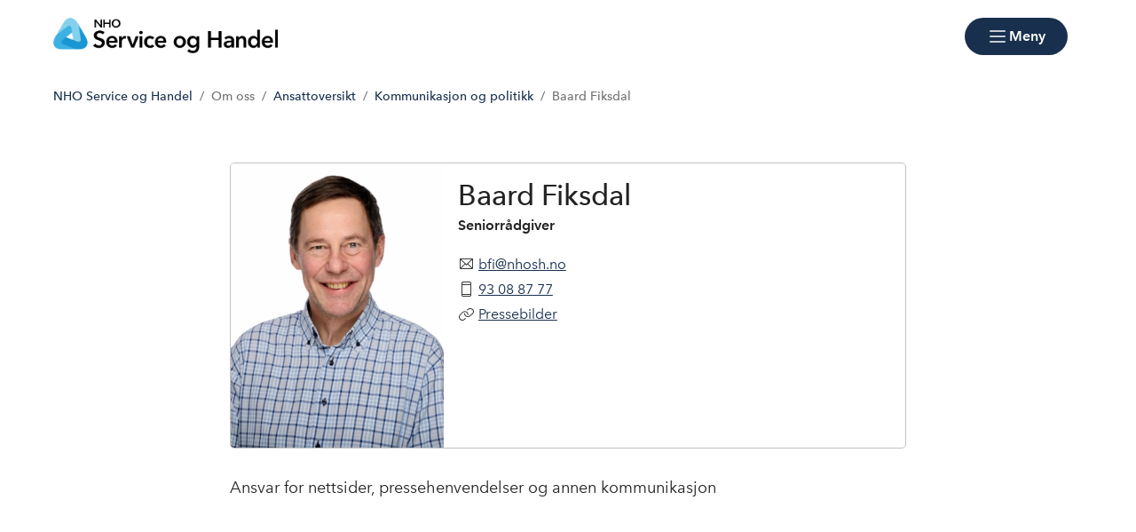

--- FILE ---
content_type: text/html; charset=utf-8
request_url: https://www.nhosh.no/om-oss/ansattoversikt/kommunikasjonogpolitikk/baard-fiksdal/
body_size: 11307
content:

<!doctype html>
<html prefix="og: https://ogp.me/ns#" lang="no">

<head>
    <meta charset="utf-8">
    <meta name="viewport" content="width=device-width, initial-scale=1">
    
    
        <link rel="stylesheet" href="/dist/css/service-kDkAiL-n.css" />
    
        


    <link href="https://www.nhosh.no/om-oss/ansattoversikt/kommunikasjonogpolitikk/baard-fiksdal/" rel="canonical" />


    
<script data-cookieconsent="ignore">
    window.dataLayer = window.dataLayer || [];
    function gtag() {
        dataLayer.push(arguments);
    }
    gtag('consent', 'default', {
        'ad_personalization': 'denied',
        'ad_storage': 'denied',
        'ad_user_data': 'denied',
        'analytics_storage': 'denied',
        'functionality_storage': 'denied',
        'personalization_storage': 'denied',
        'security_storage': 'granted',
        'wait_for_update': 500,
    });
    gtag("set", "ads_data_redaction", true);
    gtag("set", "url_passthrough", false);

    // Metadata for Google Tag Manager
    dataLayer.push({
        content: {
            category: '',
            link: '21854',
            tags: '',
            type: {
                id: '17',
                category: ''
            }
        }
    });
</script>

<!-- Google Tag Manager -->
<script data-cookieconsent="ignore">
    (function (w, d, s, l, i) {
        w[l] = w[l] || []; w[l].push({
            'gtm.start':
                new Date().getTime(), event: 'gtm.js'
        }); var f = d.getElementsByTagName(s)[0],
            j = d.createElement(s), dl = l != 'dataLayer' ? '&l=' + l : ''; j.async = true; j.src =
                'https://www.googletagmanager.com/gtm.js?id=' + i + dl; f.parentNode.insertBefore(j, f);
    })(window, document, 'script', 'dataLayer', 'GTM-PKR2SCZ');
</script>
<!-- End Google Tag Manager -->

    


<!-- Cookiebot -->
<script id="Cookiebot" src="https://consent.cookiebot.com/uc.js" data-cbid="7122fbb4-f190-4d1e-9aac-ad53d3d08e87" data-blockingmode="auto"></script>
    
<title>Baard Fiksdal Ansattoversikt</title>

<meta name="title" content="Baard Fiksdal Ansattoversikt">
<meta name="pageid" content="21854">
<meta property="og:url" content="https://www.nhosh.no/om-oss/ansattoversikt/kommunikasjonogpolitikk/baard-fiksdal/">
<meta property="og:title" content="Baard Fiksdal">
<meta property="twitter:card" content="summary">
<meta property="fb:app_id" content="648665145906959">




            <link rel="icon" href="/favicons/favicon-192x192.png" sizes="192x192" />
            <link rel="shortcut icon" href="/favicons/favicon-192x192.png" />
            <link rel="apple-touch-icon" href="/favicons/favicon-192x192.png" />
            <link rel="manifest" href="/manifest.json" />

    <!-- Recaptcha -->
    <link rel="preconnect" href="https://www.google.com" />
    <link rel="preconnect" href="https://www.gstatic.com" crossorigin />
    <script data-cookieconsent="ignore" defer
        src="https://www.google.com/recaptcha/enterprise.js?render=explicit&hl=no"></script>
    <script data-cookieconsent="ignore">

        if (typeof grecaptcha === 'undefined' || typeof grecaptcha.enterprise === 'undefined') {
            grecaptcha = {
                enterprise: {}
            };
        }
        grecaptcha.enterprise.ready = grecaptcha.enterprise.ready || function (cb) {
            const c = '___grecaptcha_cfg';
            window[c] = window[c] || {};
            (window[c]['fns'] = window[c]['fns'] || []).push(cb);
        }

        // Usage
        grecaptcha.enterprise.ready(function () {
            var captchas = document.querySelectorAll(".recaptcha-element");
            captchas.forEach(function (el) {
                var widgetId = grecaptcha.enterprise.render(el, { 'sitekey': '6LcziokqAAAAAFEpqbIkordTPVP-sn6XbcmwC8gV' });
                el.setAttribute("data-recaptcha-id", widgetId);
            });
        });
    </script>

    <script data-cookieconsent="ignore">
        window.NHO = window.NHO || {};
        window.NHO.mapsApiKey = "AIzaSyCt2O4hqu--uraSTjYmU7DeQkfFf0ctJes";
    </script>

    

    



<script async src="https://siteimproveanalytics.com/js/siteanalyze_6085928.js" data-cookieconsent="ignore"></script>
    
    <script>
!function(T,l,y){var S=T.location,k="script",D="instrumentationKey",C="ingestionendpoint",I="disableExceptionTracking",E="ai.device.",b="toLowerCase",w="crossOrigin",N="POST",e="appInsightsSDK",t=y.name||"appInsights";(y.name||T[e])&&(T[e]=t);var n=T[t]||function(d){var g=!1,f=!1,m={initialize:!0,queue:[],sv:"5",version:2,config:d};function v(e,t){var n={},a="Browser";return n[E+"id"]=a[b](),n[E+"type"]=a,n["ai.operation.name"]=S&&S.pathname||"_unknown_",n["ai.internal.sdkVersion"]="javascript:snippet_"+(m.sv||m.version),{time:function(){var e=new Date;function t(e){var t=""+e;return 1===t.length&&(t="0"+t),t}return e.getUTCFullYear()+"-"+t(1+e.getUTCMonth())+"-"+t(e.getUTCDate())+"T"+t(e.getUTCHours())+":"+t(e.getUTCMinutes())+":"+t(e.getUTCSeconds())+"."+((e.getUTCMilliseconds()/1e3).toFixed(3)+"").slice(2,5)+"Z"}(),iKey:e,name:"Microsoft.ApplicationInsights."+e.replace(/-/g,"")+"."+t,sampleRate:100,tags:n,data:{baseData:{ver:2}}}}var h=d.url||y.src;if(h){function a(e){var t,n,a,i,r,o,s,c,u,p,l;g=!0,m.queue=[],f||(f=!0,t=h,s=function(){var e={},t=d.connectionString;if(t)for(var n=t.split(";"),a=0;a<n.length;a++){var i=n[a].split("=");2===i.length&&(e[i[0][b]()]=i[1])}if(!e[C]){var r=e.endpointsuffix,o=r?e.location:null;e[C]="https://"+(o?o+".":"")+"dc."+(r||"services.visualstudio.com")}return e}(),c=s[D]||d[D]||"",u=s[C],p=u?u+"/v2/track":d.endpointUrl,(l=[]).push((n="SDK LOAD Failure: Failed to load Application Insights SDK script (See stack for details)",a=t,i=p,(o=(r=v(c,"Exception")).data).baseType="ExceptionData",o.baseData.exceptions=[{typeName:"SDKLoadFailed",message:n.replace(/\./g,"-"),hasFullStack:!1,stack:n+"\nSnippet failed to load ["+a+"] -- Telemetry is disabled\nHelp Link: https://go.microsoft.com/fwlink/?linkid=2128109\nHost: "+(S&&S.pathname||"_unknown_")+"\nEndpoint: "+i,parsedStack:[]}],r)),l.push(function(e,t,n,a){var i=v(c,"Message"),r=i.data;r.baseType="MessageData";var o=r.baseData;return o.message='AI (Internal): 99 message:"'+("SDK LOAD Failure: Failed to load Application Insights SDK script (See stack for details) ("+n+")").replace(/\"/g,"")+'"',o.properties={endpoint:a},i}(0,0,t,p)),function(e,t){if(JSON){var n=T.fetch;if(n&&!y.useXhr)n(t,{method:N,body:JSON.stringify(e),mode:"cors"});else if(XMLHttpRequest){var a=new XMLHttpRequest;a.open(N,t),a.setRequestHeader("Content-type","application/json"),a.send(JSON.stringify(e))}}}(l,p))}function i(e,t){f||setTimeout(function(){!t&&m.core||a()},500)}var e=function(){var n=l.createElement(k);n.src=h;var e=y[w];return!e&&""!==e||"undefined"==n[w]||(n[w]=e),n.onload=i,n.onerror=a,n.onreadystatechange=function(e,t){"loaded"!==n.readyState&&"complete"!==n.readyState||i(0,t)},n}();y.ld<0?l.getElementsByTagName("head")[0].appendChild(e):setTimeout(function(){l.getElementsByTagName(k)[0].parentNode.appendChild(e)},y.ld||0)}try{m.cookie=l.cookie}catch(p){}function t(e){for(;e.length;)!function(t){m[t]=function(){var e=arguments;g||m.queue.push(function(){m[t].apply(m,e)})}}(e.pop())}var n="track",r="TrackPage",o="TrackEvent";t([n+"Event",n+"PageView",n+"Exception",n+"Trace",n+"DependencyData",n+"Metric",n+"PageViewPerformance","start"+r,"stop"+r,"start"+o,"stop"+o,"addTelemetryInitializer","setAuthenticatedUserContext","clearAuthenticatedUserContext","flush"]),m.SeverityLevel={Verbose:0,Information:1,Warning:2,Error:3,Critical:4};var s=(d.extensionConfig||{}).ApplicationInsightsAnalytics||{};if(!0!==d[I]&&!0!==s[I]){var c="onerror";t(["_"+c]);var u=T[c];T[c]=function(e,t,n,a,i){var r=u&&u(e,t,n,a,i);return!0!==r&&m["_"+c]({message:e,url:t,lineNumber:n,columnNumber:a,error:i}),r},d.autoExceptionInstrumented=!0}return m}(y.cfg);function a(){y.onInit&&y.onInit(n)}(T[t]=n).queue&&0===n.queue.length?(n.queue.push(a),n.trackPageView({})):a()}(window,document,{src: "https://js.monitor.azure.com/scripts/b/ai.2.gbl.min.js", crossOrigin: "anonymous", cfg: {instrumentationKey:'a0b3a2fe-5d4b-4969-9fe8-fb8ed48fa958', disableCookiesUsage: false }});
</script>

    <meta name="format-detection" content="telephone=no">
    <meta name="render-time" content="2026-01-14 01:42:30Z">

    
    
        <script type="module" data-cookieconsent="ignore" src="/dist/js/global-DglINV-a.js"></script>
    
    


</head>

<body class=" skin-service">

    

<!-- Google Tag Manager (noscript) -->
<noscript><iframe src="https://www.googletagmanager.com/ns.html?id=GTM-PKR2SCZ&amp;content.type.id=17&amp;content.link=21854&amp;content.category=&amp;content.type.category=&amp;content.tags=" height="0" width="0" style="display:none;visibility:hidden"></iframe></noscript>
<!-- End Google Tag Manager (noscript) -->

    

    <a href="#hovedinnhold" class="skip-link" tabindex="1">Hopp til hovedinnhold</a>

    

    


<header class="site-header" id="site-header">



<nav class="site-header__associationswrap" aria-label="NHO-fellesskapet">
    <ol class="site-header__associations">
        <li>
            <a class="menu-link " href="https://www.nho.no/"><span>NHO</span></a>
        </li>
            <li class="associations-dropdown">
                <button aria-controls="dropdown-regionoffices-desktop" aria-expanded="false" type="button" class="btn--plain  associations-dropdown__trigger">
                    <span class="menu-link">Regionkontor</span>
                    <span class="ph-light ph-caret-down  associations-dropdown__openicon"></span>
                </button>

                <ul class="associations-dropdown__list" id="dropdown-regionoffices-desktop" aria-hidden="true">
                        <li>
                            <a class="menu-link " href="https://www.nho.no/regionforeninger/">
                                <span>
                                    Alle regionkontor
                                </span>
                            </a>
                        </li>
                        <li>
                            <a class="menu-link " href="https://www.nho.no/regionforeninger/nho-agder/">
                                <span>
                                    NHO Agder
                                </span>
                            </a>
                        </li>
                        <li>
                            <a class="menu-link " href="https://www.nho.no/regionforeninger/nho-arktis/">
                                <span>
                                    NHO Arktis
                                </span>
                            </a>
                        </li>
                        <li>
                            <a class="menu-link " href="https://www.nho.no/regionforeninger/nho-innlandet/">
                                <span>
                                    NHO Innlandet
                                </span>
                            </a>
                        </li>
                        <li>
                            <a class="menu-link " href="https://www.nho.no/regionforeninger/nho-more-romsdal/">
                                <span>
                                    NHO M&#xF8;re og Romsdal
                                </span>
                            </a>
                        </li>
                        <li>
                            <a class="menu-link " href="https://www.nho.no/regionforeninger/nho-nordland/">
                                <span>
                                    NHO Nordland
                                </span>
                            </a>
                        </li>
                        <li>
                            <a class="menu-link " href="https://www.nho.no/regionforeninger/nho-rogaland/">
                                <span>
                                    NHO Rogaland
                                </span>
                            </a>
                        </li>
                        <li>
                            <a class="menu-link " href="https://www.nho.no/regionforeninger/nho-trondelag/">
                                <span>
                                    NHO Tr&#xF8;ndelag
                                </span>
                            </a>
                        </li>
                        <li>
                            <a class="menu-link " href="https://www.nho.no/regionforeninger/nho-vestfold-telemark/">
                                <span>
                                    NHO Vestfold og Telemark
                                </span>
                            </a>
                        </li>
                        <li>
                            <a class="menu-link " href="https://www.nho.no/regionforeninger/nho-vestland/">
                                <span>
                                    NHO Vestland
                                </span>
                            </a>
                        </li>
                        <li>
                            <a class="menu-link " href="https://www.nho.no/regionforeninger/nho-viken-oslo/">
                                <span>
                                    NHO Viken Oslo
                                </span>
                            </a>
                        </li>
                </ul>
            </li>
        
            <li class="associations-dropdown">
                <button aria-controls="dropdown-nhofederations-desktop" aria-expanded="false" type="button" class="btn--plain  associations-dropdown__trigger">
                    <span class="menu-link">Landsforeninger</span>
                    <span class="ph-light ph-caret-down  associations-dropdown__toggleicon"></span>
                </button>
                <ul class="associations-dropdown__list" id="dropdown-nhofederations-desktop" aria-hidden="true">
                        <li>
                            <a class="menu-link " href="https://www.nho.no/landsforeninger/">
                                <span>
                                    Alle landsforeninger
                                </span>
                            </a>
                        </li>
                        <li>
                            <a class="menu-link " href="https://www.abelia.no/">
                                <span>
                                    Abelia
                                </span>
                            </a>
                        </li>
                        <li>
                            <a class="menu-link " href="https://www.finansnorge.no/">
                                <span>
                                    Finans Norge
                                </span>
                            </a>
                        </li>
                        <li>
                            <a class="menu-link " href="https://www.fornybarnorge.no/">
                                <span>
                                    Fornybar Norge
                                </span>
                            </a>
                        </li>
                        <li>
                            <a class="menu-link " href="https://www.mediebedriftene.no/">
                                <span>
                                    MBL
                                </span>
                            </a>
                        </li>
                        <li>
                            <a class="menu-link " href="https://www.nbf.no/">
                                <span>
                                    NBF
                                </span>
                            </a>
                        </li>
                        <li>
                            <a class="menu-link " href="https://www.nhobyggenaringen.no/">
                                <span>
                                    NHO Byggen&#xE6;ringen
                                </span>
                            </a>
                        </li>
                        <li>
                            <a class="menu-link " href="https://www.nhoelektro.no/">
                                <span>
                                    NHO Elektro
                                </span>
                            </a>
                        </li>
                        <li>
                            <a class="menu-link " href="https://www.nhogeneo.no/">
                                <span>
                                    NHO Geneo
                                </span>
                            </a>
                        </li>
                        <li>
                            <a class="menu-link " href="https://www.nholt.no/">
                                <span>
                                    NHO Logistikk og Transport
                                </span>
                            </a>
                        </li>
                        <li>
                            <a class="menu-link " href="https://www.nholuftfart.no/">
                                <span>
                                    NHO Luftfart
                                </span>
                            </a>
                        </li>
                        <li>
                            <a class="menu-link " href="https://www.nhomd.no/">
                                <span>
                                    NHO Mat og Drikke
                                </span>
                            </a>
                        </li>
                        <li>
                            <a class="menu-link " href="https://www.nhoreiseliv.no/">
                                <span>
                                    NHO Reiseliv
                                </span>
                            </a>
                        </li>
                        <li>
                            <a class="menu-link " href="/">
                                <span>
                                    NHO Service og Handel
                                </span>
                            </a>
                        </li>
                        <li>
                            <a class="menu-link " href="https://www.nhosjofart.no/">
                                <span>
                                    NHO Sj&#xF8;fart
                                </span>
                            </a>
                        </li>
                        <li>
                            <a class="menu-link " href="https://www.transport.no/">
                                <span>
                                    NHO Transport
                                </span>
                            </a>
                        </li>
                        <li>
                            <a target="_blank" class="menu-link " href="https://www.norskindustri.no/">
                                <span>
                                    Norsk Industri
                                </span>
                            </a>
                        </li>
                        <li>
                            <a class="menu-link " href="https://www.offshorenorge.no/">
                                <span>
                                    Offshore Norge
                                </span>
                            </a>
                        </li>
                        <li>
                            <a class="menu-link " href="https://sjomatnorge.no/">
                                <span>
                                    Sj&#xF8;mat Norge
                                </span>
                            </a>
                        </li>
                </ul>
            </li>


        
    </ol>
</nav>    <div class="site-header__main">
        <div class="site-header__logo">
                <a href="/">
                    <img src="/contentassets/c20f8a5d1f4642e1b04d3e9892bf5159/nho_service-og-handel_rgb.png" alt="Logo" />
                </a>
        </div>
        <div class="site-header__actions">
            <ul class="site-header__actions-items">
                <li class="site-header__actions-togglesearch">
                    <button data-expand-menu aria-controls="site-header-searchsection" aria-expanded="false" type="button" class="btn btn--link  ">
                        <span class="ph-light ph-x  site-header__actions-closeicon"></span>
                        <span class="site-header__actions-toggleopen">Søk</span>
                        <span class="site-header__actions-toggleclose">Lukk</span>
                    </button>
                </li>
                    <li>
                        <a href="https://arbinn.nho.no/" class="btn btn--link  ">Arbinn</a>
                </li>
                    <li>
                        

        <div class="site-header__actions-login--desktop">
            <a href="/login" class="btn btn--link  ">
                Logg inn
            </a>
        </div>
        <div class="site-header__actions-login--mobile">
            <a href="/login" class="btn--plain  ">
                Logg inn
            </a>
        </div>

                    </li>
                    <li>
                        <a href="/bli-medlem2/" class="btn btn--secondary  ">Bli medlem</a>
                </li>

                <li class="site-header__menu-toggle-container">
                    <button data-expand-menu aria-expanded="false" aria-controls="site-header-menusection" type="button" class="btn btn--primary  site-header__menu-toggle">
                        <svg xmlns="http://www.w3.org/2000/svg" viewBox="0 0 256 256" aria-hidden="true">
                            <rect width="256" height="256" fill="none" />
                            <line class="burger-line1" x1="40" y1="128" x2="216" y2="128" fill="none"
                                stroke="currentColor" stroke-linecap="round" stroke-linejoin="round"
                                stroke-width="16" />
                            <line class="burger-line2" x1="40" y1="64" x2="216" y2="64" fill="none"
                                stroke="currentColor" stroke-linecap="round" stroke-linejoin="round"
                                stroke-width="16" />
                            <line class="burger-line3" x1="40" y1="192" x2="216" y2="192" fill="none"
                                stroke="currentColor" stroke-linecap="round" stroke-linejoin="round"
                                stroke-width="16" />
                        </svg>
                        <span class="site-header__menu-toggleopen">Meny</span>
                        <span class="site-header__menu-toggleclose">Lukk</span>
                    </button>
                </li>
            </ul>

        </div>
        <section class="site-header__searchwrap" id="site-header-searchsection" data-header-expandable aria-hidden="true"
            data-js-find>
            <form action="/sokeresultater/">
                <search class="site-header__search" aria-label="Globalt søk">
                    <h3 class="site-header__search-heading">
                        Hva leter du etter?
                    </h3>
                    
<div class="search-comp">    
    <label for="search-input-header" class="search-comp__label">
        S&#xF8;k
    </label>
    <div class="search-comp__searchcontainer">
        <div class="search-comp__inputwrap">
            <input id="search-input-header" class="search-comp__inputfield" name="q" type="search" 
                placeholder="S&#xF8;k..." value="" autocomplete="off" />
            <button type="button" class="search-comp__clearsearch" aria-label="Tøm input">
                <span class="ph-light ph-x  "></span>
            </button>
        </div>
        <button type="submit" aria-label="S&#xF8;k" class="search-comp__submitbtn">
            <span class="ph-light ph-magnifying-glass icon--large search-comp__submitbtn-icon"></span>
        </button>
    </div>
</div>

                    <div class="site-header__search-suggestions">
                        <ol></ol>
                    </div>
                </search>
            </form>
        </section>
        <div class="site-header__menuwrap" id="site-header-menusection" data-header-expandable aria-hidden="true">
            <div class="site-header__actions">
                <form action="/sokeresultater/">
                    <search class="site-header__search" aria-label="Globalt søk"
                        data-js-find>
                        
<div class="search-comp">    
    <label for="searc-input-header-mobile" class="search-comp__label">
        S&#xF8;k
    </label>
    <div class="search-comp__searchcontainer">
        <div class="search-comp__inputwrap">
            <input id="searc-input-header-mobile" class="search-comp__inputfield" name="q" type="search" 
                placeholder="S&#xF8;k..." value="" autocomplete="off" />
            <button type="button" class="search-comp__clearsearch" aria-label="Tøm input">
                <span class="ph-light ph-x  "></span>
            </button>
        </div>
        <button type="submit" aria-label="S&#xF8;k" class="search-comp__submitbtn">
            <span class="ph-light ph-magnifying-glass icon--large search-comp__submitbtn-icon"></span>
        </button>
    </div>
</div>


                        <div class="site-header__search-suggestions">
                            <ol data-search-suggestions></ol>
                            <a href="#" class="site-header__search-suggestions-anchor" style="display: none;">
                                <span>Se alle treff</span>
                                <span class="ph-light ph-arrow-right  "></span>
                            </a>
                        </div>
                    </search>
                </form>
                <ul class="site-header__actions-items">
                        <li>
                            <a href="https://arbinn.nho.no/" class="btn--plain  ">Arbinn</a>
                    </li>
                        <li>
                            

        <div class="site-header__actions-login--desktop">
            <a href="/login" class="btn btn--link  ">
                Logg inn
            </a>
        </div>
        <div class="site-header__actions-login--mobile">
            <a href="/login" class="btn--plain  ">
                Logg inn
            </a>
        </div>

                        </li>
                        <li>
                            <a href="/bli-medlem2/" class="btn btn--secondary  ">Bli medlem</a>
                    </li>
                </ul>
            </div>
                <nav class="site-header__menu" aria-label="Hovedmeny">
                        <div class="site-header__column">
                            <h3 class="site-header__column-title" aria-controls="submenu-Aktuelt--tall-og-fakta"
                                aria-expanded="false" tabindex="0">
                                    <span>Aktuelt, tall og fakta</span>
                                    <span class="ph-light ph-caret-down  "></span>
                            </h3>
                                <ul class="site-header__column-list" id="submenu-Aktuelt--tall-og-fakta"
                                    aria-hidden="true">
                                            <li>
                                                <a class="menu-link " href="/nyhetsartikler/?type=srvc-nyhet&amp;excludeCat=srvc-rentilstede&amp;root=21698"><span>Nyhetsarkiv</span></a>
                                            </li>
                                            <li>
                                                <a class="menu-link " href="/tall-og-fakta/tall-og-fakta-hoved/"><span>Tall og fakta</span></a>
                                            </li>
                                            <li>
                                                <a class="menu-link " href="/publikasjoner/"><span>Publikasjoner</span></a>
                                            </li>
                                            <li>
                                                <a class="menu-link " href="/politikk/"><span>Vi mener</span></a>
                                            </li>
                                </ul>
                        </div>
                        <div class="site-header__column">
                            <h3 class="site-header__column-title" aria-controls="submenu-Medlemskap-og-fordeler"
                                aria-expanded="false" tabindex="0">
                                    <span>Medlemskap og fordeler</span>
                                    <span class="ph-light ph-caret-down  "></span>
                            </h3>
                                <ul class="site-header__column-list" id="submenu-Medlemskap-og-fordeler"
                                    aria-hidden="true">
                                            <li>
                                                <a class="menu-link " href="/medlemsfordeler/"><span>Medlemsfordeler</span></a>
                                            </li>
                                            <li>
                                                <a class="menu-link " href="/medlemsforhold/innmelding/"><span>Sjekk prisen</span></a>
                                            </li>
                                            <li>
                                                <a class="menu-link " href="http://arbinn.nho.no/"><span>Mitt medlemskap - Arbinn</span></a>
                                            </li>
                                </ul>
                        </div>
                        <div class="site-header__column">
                            <h3 class="site-header__column-title" aria-controls="submenu-V-re-bransjer"
                                aria-expanded="false" tabindex="0">
                                    <span>V&#xE5;re bransjer</span>
                                    <span class="ph-light ph-caret-down  "></span>
                            </h3>
                                <ul class="site-header__column-list" id="submenu-V-re-bransjer"
                                    aria-hidden="true">
                                            <li>
                                                <a class="menu-link " href="https://www.arbeidoginkludering.no/"><span>Arbeid og inkludering</span></a>
                                            </li>
                                            <li>
                                                <a class="menu-link " href="/bransjer/bransjeforeningside-bemanning-og-rekruttering/"><span>Bemanning og Rekruttering</span></a>
                                            </li>
                                            <li>
                                                <a class="menu-link " href="/bransjer/drift-og-service/"><span>Drift og Service</span></a>
                                            </li>
                                            <li>
                                                <a class="menu-link " href="/bransjer/sikkerhet-og-beredskap/"><span>Sikkerhet og Beredskap</span></a>
                                            </li>
                                            <li>
                                                <a class="menu-link " href="/bransjer/handel2/"><span>Handel</span></a>
                                            </li>
                                            <li>
                                                <a class="menu-link " href="/bransjer/frisor-og-velvare/"><span>Fris&#xF8;r og Velv&#xE6;re</span></a>
                                            </li>
                                </ul>
                        </div>
                        <div class="site-header__column">
                            <h3 class="site-header__column-title" aria-controls="submenu-Jushjelp--tariff-og-HMS"
                                aria-expanded="false" tabindex="0">
                                    <span>Jushjelp, tariff og HMS</span>
                                    <span class="ph-light ph-caret-down  "></span>
                            </h3>
                                <ul class="site-header__column-list" id="submenu-Jushjelp--tariff-og-HMS"
                                    aria-hidden="true">
                                            <li>
                                                <a class="menu-link " href="/jus-hjelp/arbeidsliv/"><span>Arbeidsliv</span></a>
                                            </li>
                                            <li>
                                                <a class="menu-link " href="/jus-hjelp/hms/"><span>Helse, milj&#xF8; og sikkerhet (HMS)</span></a>
                                            </li>
                                            <li>
                                                <a class="menu-link " href="/jus-hjelp/lonn-og-tariff/"><span>L&#xF8;nn og tariff</span></a>
                                            </li>
                                            <li>
                                                <a class="menu-link " href="/jus-hjelp/lonn-og-tariff/oppgjoret-2024/tariffoppgjoret25/"><span>L&#xF8;nnsoppgj&#xF8;ret 2025</span></a>
                                            </li>
                                            <li>
                                                <a class="menu-link " href="/jus-hjelp/lonn-og-tariff/oppgjoret-2025/nyesatser2025/"><span>Nye satser 2025</span></a>
                                            </li>
                                            <li>
                                                <a class="menu-link " href="/jus-hjelp/naringsrett/"><span>N&#xE6;ringsrett</span></a>
                                            </li>
                                </ul>
                        </div>
                        <div class="site-header__column">
                            <h3 class="site-header__column-title" aria-controls="submenu-B-rekraft-og-samfunnsansvar"
                                aria-expanded="false" tabindex="-1">
                                    <a href="/politikk/miljopolitikk/miljopolitikk/">B&#xE6;rekraft og samfunnsansvar</a>
                                    <span class="ph-light ph-caret-down  "></span>
                            </h3>
                                <ul class="site-header__column-list" id="submenu-B-rekraft-og-samfunnsansvar"
                                    aria-hidden="true">
                                            <li>
                                                <a class="menu-link " href="/politikk/miljopolitikk/miljopolitikk/"><span>Milj&#xF8;, klima og b&#xE6;rekraft</span></a>
                                            </li>
                                            <li>
                                                <a class="menu-link " href="/politikk/userios/"><span>Kamp mot useri&#xF8;st arbeidsliv</span></a>
                                            </li>
                                            <li>
                                                <a class="menu-link " href="/politikk/konkurranseutsetting/"><span>Offentlige innkj&#xF8;p</span></a>
                                            </li>
                                            <li>
                                                <a class="menu-link " href="/politikk/pensjon/"><span>Pensjon</span></a>
                                            </li>
                                            <li>
                                                <a class="menu-link " href="/bransjer/sikkerhet-og-beredskap/boligalarm/samarbeidsordning-for-boligalarmer/"><span>Brannvern</span></a>
                                            </li>
                                </ul>
                        </div>
                        <div class="site-header__column">
                            <h3 class="site-header__column-title" aria-controls="submenu-Kompetanse"
                                aria-expanded="false" tabindex="-1">
                                    <a href="/jus-hjelp/Kompetanse/">Kompetanse</a>
                                    <span class="ph-light ph-caret-down  "></span>
                            </h3>
                                <ul class="site-header__column-list" id="submenu-Kompetanse"
                                    aria-hidden="true">
                                            <li>
                                                <a class="menu-link " href="/jus-hjelp/Kompetanse/"><span>Kompetanse, utdanning og karriere</span></a>
                                            </li>
                                            <li>
                                                <a class="menu-link " href="/bransjer/bransjeforeningside-bemanning-og-rekruttering/revidert-arbeidsgiver-hoved/"><span>Revidert arbeidsgiver</span></a>
                                            </li>
                                            <li>
                                                <a class="menu-link " href="/jus-hjelp/naringsrett/bedre-tjenester/bedre-tjenester/"><span>Slik f&#xE5;r du bedre tjenester</span></a>
                                            </li>
                                            <li>
                                                <a class="menu-link " href="/bransjer/renhold/slik-kjoper-du-renhold/kjop-renhold/"><span>Slik kj&#xF8;per du renhold</span></a>
                                            </li>
                                            <li>
                                                <a class="menu-link " href="/bransjer/renhold/kompetansestandard/kompetansestandard-for-renholdsbransjen/"><span>Slik f&#xE5;r du oppl&#xE6;ring Renhold</span></a>
                                            </li>
                                </ul>
                        </div>
                        <div class="site-header__column">
                            <h3 class="site-header__column-title" aria-controls="submenu-Kurs-og-arrangementer"
                                aria-expanded="false" tabindex="-1">
                                    <a href="/arrangementsoversikt/">Kurs og arrangementer</a>
                                    <span class="ph-light ph-caret-down  "></span>
                            </h3>
                                <ul class="site-header__column-list" id="submenu-Kurs-og-arrangementer"
                                    aria-hidden="true">
                                            <li>
                                                <a class="menu-link " href="/arrangementsoversikt/"><span>V&#xE5;re arrangementer</span></a>
                                            </li>
                                            <li>
                                                <a class="menu-link " href="/jus-hjelp/arbeidsliv/kurs-i-arbeidsrett/kurs-i-arbeidsrett/"><span>V&#xE5;re kurs i arbeidsrett</span></a>
                                            </li>
                                            <li>
                                                <a class="menu-link " href="https://www.nho.no/arrangementer/"><span>NHO-arrangementer</span></a>
                                            </li>
                                            <li>
                                                <a class="menu-link " href="https://arbinn.nho.no/Medlemsfordeler/medlemsfordeler-nho/nho-kurs/"><span>NHO-kurs</span></a>
                                            </li>
                                            <li>
                                                <a class="menu-link " href="https://nfvb.no/kurs-og-utvikling"><span>Fris&#xF8;r og Velv&#xE6;re - kurs</span></a>
                                            </li>
                                            <li>
                                                <a class="menu-link " href="https://www.arbeidoginkludering.no/kurs-og-arrangementer/kalender/"><span>Arbeid &amp; inkludering - kurs</span></a>
                                            </li>
                                </ul>
                        </div>
                        <div class="site-header__column">
                            <h3 class="site-header__column-title" aria-controls="submenu-Om-oss"
                                aria-expanded="false" tabindex="0">
                                    <span>Om oss</span>
                                    <span class="ph-light ph-caret-down  "></span>
                            </h3>
                                <ul class="site-header__column-list" id="submenu-Om-oss"
                                    aria-hidden="true">
                                            <li>
                                                <a class="menu-link " href="/om-oss/ansattoversikt/"><span>Ansattoversikt</span></a>
                                            </li>
                                            <li>
                                                <a class="menu-link " href="/om-oss/kontakt-oss/"><span>Kontakt oss</span></a>
                                            </li>
                                            <li>
                                                <a class="menu-link " href="/om-oss/KortomNHOsh/"><span>Kort om oss</span></a>
                                            </li>
                                            <li>
                                                <a class="menu-link " href="/om-oss/presserom/"><span>Presserom</span></a>
                                            </li>
                                            <li>
                                                <a class="menu-link " href="/om-oss/vare-medlemmer/"><span>V&#xE5;re medlemmer</span></a>
                                            </li>
                                            <li>
                                                <a class="menu-link " href="/om-oss/om-oss--artikler/in-english/"><span>In English</span></a>
                                            </li>
                                </ul>
                        </div>
                </nav>


<nav class="site-header__associationswrap" aria-label="NHO-fellesskapet">
    <ol class="site-header__associations">
        <li>
            <a class="menu-link " href="https://www.nho.no/"><span>NHO</span></a>
        </li>
            <li class="associations-dropdown">
                <button aria-controls="dropdown-regionoffices-mobile" aria-expanded="false" type="button" class="btn--plain  associations-dropdown__trigger">
                    <span class="menu-link">Regionkontor</span>
                    <span class="ph-light ph-caret-down  associations-dropdown__openicon"></span>
                </button>

                <ul class="associations-dropdown__list" id="dropdown-regionoffices-mobile" aria-hidden="true">
                        <li>
                            <a class="menu-link " href="https://www.nho.no/regionforeninger/">
                                <span>
                                    Alle regionkontor
                                </span>
                            </a>
                        </li>
                        <li>
                            <a class="menu-link " href="https://www.nho.no/regionforeninger/nho-agder/">
                                <span>
                                    NHO Agder
                                </span>
                            </a>
                        </li>
                        <li>
                            <a class="menu-link " href="https://www.nho.no/regionforeninger/nho-arktis/">
                                <span>
                                    NHO Arktis
                                </span>
                            </a>
                        </li>
                        <li>
                            <a class="menu-link " href="https://www.nho.no/regionforeninger/nho-innlandet/">
                                <span>
                                    NHO Innlandet
                                </span>
                            </a>
                        </li>
                        <li>
                            <a class="menu-link " href="https://www.nho.no/regionforeninger/nho-more-romsdal/">
                                <span>
                                    NHO M&#xF8;re og Romsdal
                                </span>
                            </a>
                        </li>
                        <li>
                            <a class="menu-link " href="https://www.nho.no/regionforeninger/nho-nordland/">
                                <span>
                                    NHO Nordland
                                </span>
                            </a>
                        </li>
                        <li>
                            <a class="menu-link " href="https://www.nho.no/regionforeninger/nho-rogaland/">
                                <span>
                                    NHO Rogaland
                                </span>
                            </a>
                        </li>
                        <li>
                            <a class="menu-link " href="https://www.nho.no/regionforeninger/nho-trondelag/">
                                <span>
                                    NHO Tr&#xF8;ndelag
                                </span>
                            </a>
                        </li>
                        <li>
                            <a class="menu-link " href="https://www.nho.no/regionforeninger/nho-vestfold-telemark/">
                                <span>
                                    NHO Vestfold og Telemark
                                </span>
                            </a>
                        </li>
                        <li>
                            <a class="menu-link " href="https://www.nho.no/regionforeninger/nho-vestland/">
                                <span>
                                    NHO Vestland
                                </span>
                            </a>
                        </li>
                        <li>
                            <a class="menu-link " href="https://www.nho.no/regionforeninger/nho-viken-oslo/">
                                <span>
                                    NHO Viken Oslo
                                </span>
                            </a>
                        </li>
                </ul>
            </li>
        
            <li class="associations-dropdown">
                <button aria-controls="dropdown-nhofederations-mobile" aria-expanded="false" type="button" class="btn--plain  associations-dropdown__trigger">
                    <span class="menu-link">Landsforeninger</span>
                    <span class="ph-light ph-caret-down  associations-dropdown__toggleicon"></span>
                </button>
                <ul class="associations-dropdown__list" id="dropdown-nhofederations-mobile" aria-hidden="true">
                        <li>
                            <a class="menu-link " href="https://www.nho.no/landsforeninger/">
                                <span>
                                    Alle landsforeninger
                                </span>
                            </a>
                        </li>
                        <li>
                            <a class="menu-link " href="https://www.abelia.no/">
                                <span>
                                    Abelia
                                </span>
                            </a>
                        </li>
                        <li>
                            <a class="menu-link " href="https://www.finansnorge.no/">
                                <span>
                                    Finans Norge
                                </span>
                            </a>
                        </li>
                        <li>
                            <a class="menu-link " href="https://www.fornybarnorge.no/">
                                <span>
                                    Fornybar Norge
                                </span>
                            </a>
                        </li>
                        <li>
                            <a class="menu-link " href="https://www.mediebedriftene.no/">
                                <span>
                                    MBL
                                </span>
                            </a>
                        </li>
                        <li>
                            <a class="menu-link " href="https://www.nbf.no/">
                                <span>
                                    NBF
                                </span>
                            </a>
                        </li>
                        <li>
                            <a class="menu-link " href="https://www.nhobyggenaringen.no/">
                                <span>
                                    NHO Byggen&#xE6;ringen
                                </span>
                            </a>
                        </li>
                        <li>
                            <a class="menu-link " href="https://www.nhoelektro.no/">
                                <span>
                                    NHO Elektro
                                </span>
                            </a>
                        </li>
                        <li>
                            <a class="menu-link " href="https://www.nhogeneo.no/">
                                <span>
                                    NHO Geneo
                                </span>
                            </a>
                        </li>
                        <li>
                            <a class="menu-link " href="https://www.nholt.no/">
                                <span>
                                    NHO Logistikk og Transport
                                </span>
                            </a>
                        </li>
                        <li>
                            <a class="menu-link " href="https://www.nholuftfart.no/">
                                <span>
                                    NHO Luftfart
                                </span>
                            </a>
                        </li>
                        <li>
                            <a class="menu-link " href="https://www.nhomd.no/">
                                <span>
                                    NHO Mat og Drikke
                                </span>
                            </a>
                        </li>
                        <li>
                            <a class="menu-link " href="https://www.nhoreiseliv.no/">
                                <span>
                                    NHO Reiseliv
                                </span>
                            </a>
                        </li>
                        <li>
                            <a class="menu-link " href="/">
                                <span>
                                    NHO Service og Handel
                                </span>
                            </a>
                        </li>
                        <li>
                            <a class="menu-link " href="https://www.nhosjofart.no/">
                                <span>
                                    NHO Sj&#xF8;fart
                                </span>
                            </a>
                        </li>
                        <li>
                            <a class="menu-link " href="https://www.transport.no/">
                                <span>
                                    NHO Transport
                                </span>
                            </a>
                        </li>
                        <li>
                            <a target="_blank" class="menu-link " href="https://www.norskindustri.no/">
                                <span>
                                    Norsk Industri
                                </span>
                            </a>
                        </li>
                        <li>
                            <a class="menu-link " href="https://www.offshorenorge.no/">
                                <span>
                                    Offshore Norge
                                </span>
                            </a>
                        </li>
                        <li>
                            <a class="menu-link " href="https://sjomatnorge.no/">
                                <span>
                                    Sj&#xF8;mat Norge
                                </span>
                            </a>
                        </li>
                </ul>
            </li>


        
    </ol>
</nav>        </div>
    </div>
</header>


    
        <script type="module" data-cookieconsent="ignore" src="/dist/js/site-header-BU8eWBNq.js"></script>
    
    




    

<div class="container">
    <nav class="breadcrumbs" aria-label="Du er her på nettstedet:">
        <ol class="breadcrumbs__list">
                <li class="breadcrumbs__item">
                        <a class="breadcrumbs__link" href="/">NHO Service og Handel</a>
                </li>
                <li class="breadcrumbs__item">
                        <span aria-current="page" class="breadcrumbs__text">Om oss</span>
                </li>
                <li class="breadcrumbs__item">
                        <a class="breadcrumbs__link" href="/om-oss/ansattoversikt/">Ansattoversikt</a>
                </li>
                <li class="breadcrumbs__item">
                        <a class="breadcrumbs__link" href="/om-oss/ansattoversikt/kommunikasjonogpolitikk/">Kommunikasjon og politikk</a>
                </li>
                <li class="breadcrumbs__item">
                        <span aria-current="page" class="breadcrumbs__text">Baard Fiksdal</span>
                </li>
        </ol>
    </nav>
</div>


    <main id="hovedinnhold">
        



<div class="container page-person">

    

    <div class="row row-after row-close">
        <div class="page-center">
            <div class="block-employee block-employee-large">
                <div class="block-employee-content">
                        <div class="block-employee-image-wrap">                        
                                <img alt="mann" class="block-person-image" height="464" loading="lazy" src="/siteassets/fotoware--nhosh/2024/1/baardfiksdal-101.jpg?mode=crop&amp;quality=100&amp;width=348&amp;height=464" srcset="/siteassets/fotoware--nhosh/2024/1/baardfiksdal-101.jpg?mode=crop&amp;quality=100&amp;width=522&amp;height=696 1.5x, /siteassets/fotoware--nhosh/2024/1/baardfiksdal-101.jpg?mode=crop&amp;quality=100&amp;width=696&amp;height=928 2x, /siteassets/fotoware--nhosh/2024/1/baardfiksdal-101.jpg?mode=crop&amp;quality=100&amp;width=1044&amp;height=1392 3x" width="348" />
                        </div>
                    <div class="block-employee-body">
                        <div class="block-employee-info">

                            <h2 >


Baard Fiksdal</h2>

                            <h3 >Seniorr&#xE5;dgiver</h3>

                            <p class="block-employee-orglevel3">Kommunikasjon og politikk</p>

                            <ul class="block-employee-list">

                                        <li class="block-employee-mail"><i class="ph-light ph-envelope"></i><a href="mailto:"
                                        >bfi@nhosh.no</a></li>

                                        <li class="block-employee-phone"><i
                                                class="ph-light ph-device-mobile"></i><a  href='tel:+47-93-08-87-77'>93 08 87 77</a></li>

                                        <li class="block-employee-press-images"><i class="ph-light ph-link"></i><a
                                                href="https://www.flickr.com/photos/nhoservice/albums/72157682838413325" >Pressebilder</a></li>
                            </ul>
                        </div>
                    </div>
                </div>
            </div>
        </div>
    </div>


    <div class="row">
        <div class="page-center">



<div class='wysiwyg'>

<p>Ansvar for nettsider, pressehenvendelser og annen kommunikasjon</p>
</div>
        </div>
    </div>
</div>

    </main>

    

<footer class="site-footer">
    <div class="site-footer__main">
        <section class="site-footer__column">
                <h3 class="site-footer__column-heading">
                    NHO Service og Handel
                </h3>
            <ol class="site-footer__column-list">
                    <li>
                        Org. nr. 971491671
                    </li>
            </ol>

        </section>

        <section class="site-footer__column">
            <h3 class="site-footer__column-heading">
                Adresse
            </h3>

                <h4 class="site-footer__column-subheading">Besøksadresse:</h4>
                <p>
                    <span>N&#xE6;ringslivets Hus</span>

                        <span>Middelthuns gate 27</span>
                </p>
                <h4 class="site-footer__column-subheading">Postadresse:</h4>
                <p>
                    <span>Postboks 5473 Majorstuen</span>
                        <span>0305 OSLO</span>
                </p>
        </section>


        <section class="site-footer__column">
            <h3 class="site-footer__column-heading">
                Personvern og vilkår
            </h3>
            <ul class="site-footer__column-list">
                    <li>
                        <a class="menu-link menu-link--underline" href="/personvernerklaring/">
                            <span>Personvernerklæring</span>
                        </a>
                    </li>

            </ul>
        </section>

        <section class="site-footer__column">
            <h3 class="site-footer__column-heading">
                Kontakt
            </h3>
            <ul class="site-footer__column-list">
                    <li>
                        <a class="menu-link menu-link--underline" href="tel:&#x2B;47-23-08-86-50">
                            Telefon: <span>23 08 86 50</span>
                        </a>
                    </li>
                    <li>
                        <a class="menu-link menu-link--underline" href="mailto:firmapost@nhosh.no">
                            <span>firmapost@nhosh.no</span>
                        </a>
                    </li>
                    <li>
                        <a class="menu-link menu-link--underline" href="/om-oss/kontakt-oss/">
                            <span>Kontaktinfo</span>
                        </a>
                    </li>

                    <li>
                        <a class="menu-link menu-link--underline" href="/om-oss/ansattoversikt/">
                            <span>Ansatte</span>
                        </a>
                    </li>
                    <li>
                        <a class="menu-link menu-link--underline" href="/om-oss/presserom/">
                            <span>Presserom</span>
                        </a>
                    </li>
            </ul>
        </section>
    </div>

    <div class="site-footer__secondary">
        <div class="site-footer__secondary-top">
            <nav title="Sosiale medie-lenker">
                


<ul class="new-footer-social-links">

        <li>
            <a href="https://www.facebook.com/nhoserviceoghandel/" class="new-footer-social-links__link new-footer-social-links__link--facebook">
                <svg xmlns="http://www.w3.org/2000/svg" width="32" height="32" fill="#fff" viewBox="0 0 256 256">
                    <title>Facebook</title>
                    <path
                        d="M128 26a102 102 0 1 0 102 102A102.12 102.12 0 0 0 128 26Zm6 191.8V150h26a6 6 0 0 0 0-12h-26v-26a18 18 0 0 1 18-18h16a6 6 0 0 0 0-12h-16a30 30 0 0 0-30 30v26H96a6 6 0 0 0 0 12h26v67.8a90 90 0 1 1 12 0Z" />
                </svg>
            </a>
        </li>

        <li>
            <a href="https://twitter.com/NHO_SH" class="new-footer-social-links__link new-footer-social-links__link--twitter">
                <svg xmlns="http://www.w3.org/2000/svg" width="32" height="32" fill="#fff">
                    <title>X/Twitter</title>
                    <path fill-rule="evenodd"
                        d="M21.503 28H29L18.034 13.767 26.371 4h-2.17l-7.226 8.395L10.497 4H3l10.016 13L3.54 28h2.339l8.207-9.61L21.493 28h.01ZM6.009 5.47h3.738l16.244 21.06h-3.738L6.009 5.47Z"
                        clip-rule="evenodd" />
                </svg>
            </a>
        </li>

        <li>
            <a href="https://www.linkedin.com/company/nho-service-og-handel/" class="new-footer-social-links__link new-footer-social-links__link--linkedin">
                <svg xmlns="http://www.w3.org/2000/svg" width="32" height="32" fill="#fff" viewBox="0 0 256 256">
                    <title>LinkedIn</title>
                    <path
                        d="M216 26H40a14 14 0 0 0-14 14v176a14 14 0 0 0 14 14h176a14 14 0 0 0 14-14V40a14 14 0 0 0-14-14Zm2 190a2 2 0 0 1-2 2H40a2 2 0 0 1-2-2V40a2 2 0 0 1 2-2h176a2 2 0 0 1 2 2ZM94 112v64a6 6 0 0 1-12 0v-64a6 6 0 0 1 12 0Zm88 28v36a6 6 0 0 1-12 0v-36a22 22 0 0 0-44 0v36a6 6 0 0 1-12 0v-64a6 6 0 0 1 12 0v2.11A34 34 0 0 1 182 140ZM98 84a10 10 0 1 1-10-10 10 10 0 0 1 10 10Z" />
                </svg>
            </a>
        </li>

        <li>
            <a href="https://www.instagram.com/nhoserviceoghandel/" class="new-footer-social-links__link new-footer-social-links__link--instagram">
                <svg xmlns="http://www.w3.org/2000/svg" width="32" height="32" fill="#fff" viewBox="0 0 256 256">
                    <title>Instagram</title>
                    <path
                        d="M128 82a46 46 0 1 0 46 46 46.06 46.06 0 0 0-46-46Zm0 80a34 34 0 1 1 34-34 34 34 0 0 1-34 34Zm48-136H80a54.06 54.06 0 0 0-54 54v96a54.06 54.06 0 0 0 54 54h96a54.06 54.06 0 0 0 54-54V80a54.06 54.06 0 0 0-54-54Zm42 150a42 42 0 0 1-42 42H80a42 42 0 0 1-42-42V80a42 42 0 0 1 42-42h96a42 42 0 0 1 42 42ZM190 76a10 10 0 1 1-10-10 10 10 0 0 1 10 10Z" />
                </svg>
            </a>
        </li>

        <li>
            <a href="https://www.youtube.com/channel/UC7H44tfmJvZ_hq0C3Qw2Vig" class="new-footer-social-links__link new-footer-social-links__link--youtube">
                <svg xmlns="http://www.w3.org/2000/svg" width="32" height="32" fill="#fff" viewBox="0 0 256 256">
                    <title>Youtube</title>
                    <path
                        d="m163.33 123-48-32a6 6 0 0 0-9.33 5v64a6 6 0 0 0 9.33 5l48-32a6 6 0 0 0 0-10ZM118 148.79v-41.58L149.18 128ZM232.4 70a22 22 0 0 0-13.28-15C185 41.79 130.27 42 128 42s-57-.21-91.16 13A22 22 0 0 0 23.6 70c-2.55 9.89-5.6 28-5.6 58s3.05 48.11 5.6 58a22 22 0 0 0 13.28 15C71 214.21 125.72 214 128 214h.71c6.91 0 58-.44 90.45-13a22 22 0 0 0 13.28-15c2.55-9.87 5.6-27.93 5.6-58S235 79.89 232.4 70Zm-11.62 113a10 10 0 0 1-6 6.86c-32 12.33-86.2 12.14-86.78 12.14s-54.71.2-86.75-12.17a10 10 0 0 1-6-6.86C32.84 173.78 30 156.78 30 128s2.84-45.78 5.22-55a10 10 0 0 1 6-6.86C72.06 54.26 123.53 54 127.76 54h.24c.54 0 54.71-.2 86.75 12.17a10 10 0 0 1 6 6.86c2.38 9.19 5.22 26.19 5.22 55s-2.81 45.75-5.19 54.97Z" />
                </svg>
            </a>
        </li>


</ul>

            </nav>
            <div class="site-footer__to-top">
                <button id="scrolltotop" type="button" class="btn btn--secondary  ">
                    <span>Til toppen</span>
                </button>
            </div>
        </div>
    </div>
</footer>



<div id="fb-root"></div>
<script>(function(d, s, id) {
  var js, fjs = d.getElementsByTagName(s)[0];
  if (d.getElementById(id)) return;
  js = d.createElement(s); js.id = id;
  js.src = 'https://connect.facebook.net/nb_NO/sdk.js#xfbml=1&version=v3.1';
  fjs.parentNode.insertBefore(js, fjs);
}(document, 'script', 'facebook-jssdk'));</script>

<div class="block-newsletter-content-popup block-promotion-popup-content-popup">






<div class="block-promotion-popup ui-summary " data-content-id="502598">
    <div class="block-promotion-popup-mobile-banner">
        <h3 class="block-promotion-popup-mobile-banner-title">Bestill et m&#xF8;te med oss</h3>
    </div>
    <div class="block-promotion-popup-content block-promotion-popup-content-host hide-mobile">

            <div class="block-promotion-popup-required-for-firefox-and-edge">

                <div class="block-promotion-popup-image" >
                    <img alt="" loading="lazy" src="/contentassets/495e16d48c7a40c5a958ae45b67139ad/fotoware-a098eaf880e84b89a48a4731730386d0/" width="570" />
                </div>
            </div>

        <div class="block-promotion-popup-body">
                <h3 >Bestill et m&#xF8;te med oss</h3>
            <div class="block-promotion-popup-description">




<p>Er du medlem og &oslash;nsker bedre kontakt, eller vil du h&oslash;re mer om fordelene ved &aring; v&aelig;re medlem?</p>

</div>

            <div class="block-promotion-popup-button-container">

                <a class="nho-button arrow-after" href="https://outlook.office365.com/owa/calendar/NHOServiceogHandel1@nho.no/bookings/">
                    Bestill et m&#xF8;te
                </a>

            </div>
        </div>

    </div>
</div>


</div>



    
        <script type="module" data-cookieconsent="ignore" src="/dist/js/site-footer-BUe9ArDf.js"></script>
    
    

    
    

    <script defer="defer" src="/Util/Find/epi-util/find.js"></script>
<script>
document.addEventListener('DOMContentLoaded',function(){if(typeof FindApi === 'function'){var api = new FindApi();api.setApplicationUrl('/');api.setServiceApiBaseUrl('/find_v2/');api.processEventFromCurrentUri();api.bindWindowEvents();api.bindAClickEvent();api.sendBufferedEvents();}})
</script>

</body>

</html>

--- FILE ---
content_type: text/javascript
request_url: https://www.nhosh.no/dist/js/global-DglINV-a.js
body_size: 34029
content:
const __vite__mapDeps=(i,m=__vite__mapDeps,d=(m.f||(m.f=["js/rss-CSO9ADOB.js","js/jquery-C91TX3s8.js","js/_commonjsHelpers-BosuxZz1.js","js/index-CqDSAhDQ.js","js/leaflet-map-Qtbx_VEb.js","js/preload-helper-51J786ve.js","js/index-default-DUp6HDEz.js","js/form-Dc-8QuUP.js","js/property-DirkLni3-Cq4VWHZG.js","js/utils-Da7HZlIR-Dq5cc5Zp.js","js/card-Dtf2ILJ3.js","js/template-helpers-CqHrKpvq-CiX4a07-.js","js/summary-B6PMF9Ze.js"])))=>i.map(i=>d[i]);
import{$ as u,r as qe}from"./jquery-C91TX3s8.js";import{e as kt,d as $t,p as fe,a as ye,t as Ft,f as St,l as Tt}from"./index-default-DUp6HDEz.js";import{g as ht}from"./_commonjsHelpers-BosuxZz1.js";import{C as Ot,t as Re}from"./index.all-CD7fn_ti.js";import{L as Lt}from"./index-tJ7ld_0c.js";import{d as de}from"./index-CWAGvwZG.js";import{_ as ue}from"./preload-helper-51J786ve.js";import"./a11y-dialog-DiV2Ewkl.js";import"./togglemanager-DGvkm98D.js";var Z={block:".block-accordion, .new-block-accordion, .list-card--accordion",item:".block-accordion-item, .new-block-accordion-item, .list-card--accordion .list-card__item",title:"a.block-accordion-title, .new-block-accordion-item-title.js-toggle-accordion, .list-card-item-accordion-trigger.js-toggle-accordion",mark:".block-accordion-marker",checkbox:".js-checklist-input",toggleItem:".js-toggle-item",toggleButton:".js-toggle-accordion",closeButton:".js-close-accordion"},It=function(e){e.find(Z.title).on("click",function(n){u(this).closest(Z.item).toggleClass("on"),n.preventDefault()}),e.find(Z.toggleItem).on("click",function(n){u(this).closest(Z.item).toggleClass("on"),n.preventDefault()})},Mt=function(e){e=e||u(Z.block),e.each(function(){It(u(this)),u(Z.toggleButton,this).on("click",function(n){u(this).closest(Z.block).toggleClass("open"),u(this).attr("aria-expanded",u(this).attr("aria-expanded")=="false"),n.preventDefault()}),u(Z.closeButton,this).on("click",function(n){u(this).closest(Z.block).removeClass("open"),u(this).closest(Z.block).find(Z.toggleButton).attr("aria-expanded",!1).focus(),n.preventDefault()})}),e.on("change",Z.checkbox,function(n){Bt(u(n.currentTarget))})},Bt=function(e){var n=e.closest(Z.item),l=n.find(Z.checkbox+":checked").length;n.find(Z.mark).attr("data-mark",l>0?"true":"false")};Mt();var pt={block:".block-collapsable-tablet, .block-collapsable-mobile, .block-collapsed",heading:".block-heading"};u(function(){u(pt.block).each(function(){Pt(u(this))})});var Pt=function(e){e.find(pt.heading).on("click",function(n){e.toggleClass("on"),n.preventDefault()})};const re={container:"block-code-container",embed:"block-code-embed-code",code:"block-code-code",textarea:"block-code-textarea",copyButton:"block-code-copy"};u(function(){var e=document.getElementsByClassName(re.container);e.length&&Array.from(e).forEach(n=>{if(n.getElementsByClassName(re.embed).length){var l=n.getElementsByClassName(re.code)[0],p=kt(l.innerHTML).trim();n.getElementsByClassName(re.embed)[0].getElementsByClassName(re.textarea)[0].innerHTML=p,u(n).find(" ."+re.copyButton).on("click",function(){var f=n.getElementsByClassName(re.textarea)[0];f.select(),document.execCommand("copy")&&(this.textContent="Kopiert!")})}})});var we={exports:{}};/*!
 * Select2 4.1.0-rc.0
 * https://select2.github.io
 *
 * Released under the MIT license
 * https://github.com/select2/select2/blob/master/LICENSE.md
 */var je;function qt(){return je||(je=1,function(e){(function(n){e.exports?e.exports=function(l,p){return p===void 0&&(typeof window<"u"?p=qe():p=qe()(l)),n(p),p}:n(jQuery)})(function(n){var l=function(){if(n&&n.fn&&n.fn.select2&&n.fn.select2.amd)var f=n.fn.select2.amd;var f;return function(){if(!f||!f.requirejs){f?c=f:f={};/**
 * @license almond 0.3.3 Copyright jQuery Foundation and other contributors.
 * Released under MIT license, http://github.com/requirejs/almond/LICENSE
 */var d,c,s;(function(i){var r,t,o,a,h={},g={},b={},E={},x=Object.prototype.hasOwnProperty,O=[].slice,T=/\.js$/;function L(m,S){return x.call(m,S)}function N(m,S){var I,W,q,H,X,K,k,v,_,A,D,B,F=S&&S.split("/"),z=b.map,Y=z&&z["*"]||{};if(m){for(m=m.split("/"),X=m.length-1,b.nodeIdCompat&&T.test(m[X])&&(m[X]=m[X].replace(T,"")),m[0].charAt(0)==="."&&F&&(B=F.slice(0,F.length-1),m=B.concat(m)),_=0;_<m.length;_++)if(D=m[_],D===".")m.splice(_,1),_-=1;else if(D===".."){if(_===0||_===1&&m[2]===".."||m[_-1]==="..")continue;_>0&&(m.splice(_-1,2),_-=2)}m=m.join("/")}if(z){for(I=m.split("/"),_=I.length;_>0;_-=1){if(W=I.slice(0,_).join("/"),F){for(A=F.length;A>0;A-=1)if(q=z[F.slice(0,A).join("/")],q&&(q=q[W],q)){H=q,K=_;break}}if(H)break;!k&&Y&&Y[W]&&(k=Y[W],v=_)}!H&&k&&(H=k,K=v),H&&(I.splice(0,K,H),m=I.join("/"))}return m}function P(m,S){return function(){var I=O.call(arguments,0);return typeof I[0]!="string"&&I.length===1&&I.push(null),t.apply(i,I.concat([m,S]))}}function y(m){return function(S){return N(S,m)}}function C(m){return function(S){h[m]=S}}function M(m){if(L(g,m)){var S=g[m];delete g[m],E[m]=!0,r.apply(i,S)}if(!L(h,m)&&!L(E,m))throw new Error("No "+m);return h[m]}function j(m){var S,I=m?m.indexOf("!"):-1;return I>-1&&(S=m.substring(0,I),m=m.substring(I+1,m.length)),[S,m]}function U(m){return m?j(m):[]}o=function(m,S){var I,W=j(m),q=W[0],H=S[1];return m=W[1],q&&(q=N(q,H),I=M(q)),q?I&&I.normalize?m=I.normalize(m,y(H)):m=N(m,H):(m=N(m,H),W=j(m),q=W[0],m=W[1],q&&(I=M(q))),{f:q?q+"!"+m:m,n:m,pr:q,p:I}};function Q(m){return function(){return b&&b.config&&b.config[m]||{}}}a={require:function(m){return P(m)},exports:function(m){var S=h[m];return typeof S<"u"?S:h[m]={}},module:function(m){return{id:m,uri:"",exports:h[m],config:Q(m)}}},r=function(m,S,I,W){var q,H,X,K,k,v,_=[],A=typeof I,D;if(W=W||m,v=U(W),A==="undefined"||A==="function"){for(S=!S.length&&I.length?["require","exports","module"]:S,k=0;k<S.length;k+=1)if(K=o(S[k],v),H=K.f,H==="require")_[k]=a.require(m);else if(H==="exports")_[k]=a.exports(m),D=!0;else if(H==="module")q=_[k]=a.module(m);else if(L(h,H)||L(g,H)||L(E,H))_[k]=M(H);else if(K.p)K.p.load(K.n,P(W,!0),C(H),{}),_[k]=h[H];else throw new Error(m+" missing "+H);X=I?I.apply(h[m],_):void 0,m&&(q&&q.exports!==i&&q.exports!==h[m]?h[m]=q.exports:(X!==i||!D)&&(h[m]=X))}else m&&(h[m]=I)},d=c=t=function(m,S,I,W,q){if(typeof m=="string")return a[m]?a[m](S):M(o(m,U(S)).f);if(!m.splice){if(b=m,b.deps&&t(b.deps,b.callback),!S)return;S.splice?(m=S,S=I,I=null):m=i}return S=S||function(){},typeof I=="function"&&(I=W,W=q),W?r(i,m,S,I):setTimeout(function(){r(i,m,S,I)},4),t},t.config=function(m){return t(m)},d._defined=h,s=function(m,S,I){if(typeof m!="string")throw new Error("See almond README: incorrect module build, no module name");S.splice||(I=S,S=[]),!L(h,m)&&!L(g,m)&&(g[m]=[m,S,I])},s.amd={jQuery:!0}})(),f.requirejs=d,f.require=c,f.define=s}}(),f.define("almond",function(){}),f.define("jquery",[],function(){var d=n||$;return d==null&&console&&console.error&&console.error("Select2: An instance of jQuery or a jQuery-compatible library was not found. Make sure that you are including jQuery before Select2 on your web page."),d}),f.define("select2/utils",["jquery"],function(d){var c={};c.Extend=function(t,o){var a={}.hasOwnProperty;function h(){this.constructor=t}for(var g in o)a.call(o,g)&&(t[g]=o[g]);return h.prototype=o.prototype,t.prototype=new h,t.__super__=o.prototype,t};function s(t){var o=t.prototype,a=[];for(var h in o){var g=o[h];typeof g=="function"&&h!=="constructor"&&a.push(h)}return a}c.Decorate=function(t,o){var a=s(o),h=s(t);function g(){var N=Array.prototype.unshift,P=o.prototype.constructor.length,y=t.prototype.constructor;P>0&&(N.call(arguments,t.prototype.constructor),y=o.prototype.constructor),y.apply(this,arguments)}o.displayName=t.displayName;function b(){this.constructor=g}g.prototype=new b;for(var E=0;E<h.length;E++){var x=h[E];g.prototype[x]=t.prototype[x]}for(var O=function(N){var P=function(){};N in g.prototype&&(P=g.prototype[N]);var y=o.prototype[N];return function(){var C=Array.prototype.unshift;return C.call(arguments,P),y.apply(this,arguments)}},T=0;T<a.length;T++){var L=a[T];g.prototype[L]=O(L)}return g};var i=function(){this.listeners={}};i.prototype.on=function(t,o){this.listeners=this.listeners||{},t in this.listeners?this.listeners[t].push(o):this.listeners[t]=[o]},i.prototype.trigger=function(t){var o=Array.prototype.slice,a=o.call(arguments,1);this.listeners=this.listeners||{},a==null&&(a=[]),a.length===0&&a.push({}),a[0]._type=t,t in this.listeners&&this.invoke(this.listeners[t],o.call(arguments,1)),"*"in this.listeners&&this.invoke(this.listeners["*"],arguments)},i.prototype.invoke=function(t,o){for(var a=0,h=t.length;a<h;a++)t[a].apply(this,o)},c.Observable=i,c.generateChars=function(t){for(var o="",a=0;a<t;a++){var h=Math.floor(Math.random()*36);o+=h.toString(36)}return o},c.bind=function(t,o){return function(){t.apply(o,arguments)}},c._convertData=function(t){for(var o in t){var a=o.split("-"),h=t;if(a.length!==1){for(var g=0;g<a.length;g++){var b=a[g];b=b.substring(0,1).toLowerCase()+b.substring(1),b in h||(h[b]={}),g==a.length-1&&(h[b]=t[o]),h=h[b]}delete t[o]}}return t},c.hasScroll=function(t,o){var a=d(o),h=o.style.overflowX,g=o.style.overflowY;return h===g&&(g==="hidden"||g==="visible")?!1:h==="scroll"||g==="scroll"?!0:a.innerHeight()<o.scrollHeight||a.innerWidth()<o.scrollWidth},c.escapeMarkup=function(t){var o={"\\":"&#92;","&":"&amp;","<":"&lt;",">":"&gt;",'"':"&quot;","'":"&#39;","/":"&#47;"};return typeof t!="string"?t:String(t).replace(/[&<>"'\/\\]/g,function(a){return o[a]})},c.__cache={};var r=0;return c.GetUniqueElementId=function(t){var o=t.getAttribute("data-select2-id");return o!=null||(t.id?o="select2-data-"+t.id:o="select2-data-"+(++r).toString()+"-"+c.generateChars(4),t.setAttribute("data-select2-id",o)),o},c.StoreData=function(t,o,a){var h=c.GetUniqueElementId(t);c.__cache[h]||(c.__cache[h]={}),c.__cache[h][o]=a},c.GetData=function(t,o){var a=c.GetUniqueElementId(t);return o?c.__cache[a]&&c.__cache[a][o]!=null?c.__cache[a][o]:d(t).data(o):c.__cache[a]},c.RemoveData=function(t){var o=c.GetUniqueElementId(t);c.__cache[o]!=null&&delete c.__cache[o],t.removeAttribute("data-select2-id")},c.copyNonInternalCssClasses=function(t,o){var a=t.getAttribute("class").trim().split(/\s+/);a=a.filter(function(b){return b.indexOf("select2-")===0});var h=o.getAttribute("class").trim().split(/\s+/);h=h.filter(function(b){return b.indexOf("select2-")!==0});var g=a.concat(h);t.setAttribute("class",g.join(" "))},c}),f.define("select2/results",["jquery","./utils"],function(d,c){function s(i,r,t){this.$element=i,this.data=t,this.options=r,s.__super__.constructor.call(this)}return c.Extend(s,c.Observable),s.prototype.render=function(){var i=d('<ul class="select2-results__options" role="listbox"></ul>');return this.options.get("multiple")&&i.attr("aria-multiselectable","true"),this.$results=i,i},s.prototype.clear=function(){this.$results.empty()},s.prototype.displayMessage=function(i){var r=this.options.get("escapeMarkup");this.clear(),this.hideLoading();var t=d('<li role="alert" aria-live="assertive" class="select2-results__option"></li>'),o=this.options.get("translations").get(i.message);t.append(r(o(i.args))),t[0].className+=" select2-results__message",this.$results.append(t)},s.prototype.hideMessages=function(){this.$results.find(".select2-results__message").remove()},s.prototype.append=function(i){this.hideLoading();var r=[];if(i.results==null||i.results.length===0){this.$results.children().length===0&&this.trigger("results:message",{message:"noResults"});return}i.results=this.sort(i.results);for(var t=0;t<i.results.length;t++){var o=i.results[t],a=this.option(o);r.push(a)}this.$results.append(r)},s.prototype.position=function(i,r){var t=r.find(".select2-results");t.append(i)},s.prototype.sort=function(i){var r=this.options.get("sorter");return r(i)},s.prototype.highlightFirstItem=function(){var i=this.$results.find(".select2-results__option--selectable"),r=i.filter(".select2-results__option--selected");r.length>0?r.first().trigger("mouseenter"):i.first().trigger("mouseenter"),this.ensureHighlightVisible()},s.prototype.setClasses=function(){var i=this;this.data.current(function(r){var t=r.map(function(a){return a.id.toString()}),o=i.$results.find(".select2-results__option--selectable");o.each(function(){var a=d(this),h=c.GetData(this,"data"),g=""+h.id;h.element!=null&&h.element.selected||h.element==null&&t.indexOf(g)>-1?(this.classList.add("select2-results__option--selected"),a.attr("aria-selected","true")):(this.classList.remove("select2-results__option--selected"),a.attr("aria-selected","false"))})})},s.prototype.showLoading=function(i){this.hideLoading();var r=this.options.get("translations").get("searching"),t={disabled:!0,loading:!0,text:r(i)},o=this.option(t);o.className+=" loading-results",this.$results.prepend(o)},s.prototype.hideLoading=function(){this.$results.find(".loading-results").remove()},s.prototype.option=function(i){var r=document.createElement("li");r.classList.add("select2-results__option"),r.classList.add("select2-results__option--selectable");var t={role:"option"},o=window.Element.prototype.matches||window.Element.prototype.msMatchesSelector||window.Element.prototype.webkitMatchesSelector;(i.element!=null&&o.call(i.element,":disabled")||i.element==null&&i.disabled)&&(t["aria-disabled"]="true",r.classList.remove("select2-results__option--selectable"),r.classList.add("select2-results__option--disabled")),i.id==null&&r.classList.remove("select2-results__option--selectable"),i._resultId!=null&&(r.id=i._resultId),i.title&&(r.title=i.title),i.children&&(t.role="group",t["aria-label"]=i.text,r.classList.remove("select2-results__option--selectable"),r.classList.add("select2-results__option--group"));for(var a in t){var h=t[a];r.setAttribute(a,h)}if(i.children){var g=d(r),b=document.createElement("strong");b.className="select2-results__group",this.template(i,b);for(var E=[],x=0;x<i.children.length;x++){var O=i.children[x],T=this.option(O);E.push(T)}var L=d("<ul></ul>",{class:"select2-results__options select2-results__options--nested",role:"none"});L.append(E),g.append(b),g.append(L)}else this.template(i,r);return c.StoreData(r,"data",i),r},s.prototype.bind=function(i,r){var t=this,o=i.id+"-results";this.$results.attr("id",o),i.on("results:all",function(a){t.clear(),t.append(a.data),i.isOpen()&&(t.setClasses(),t.highlightFirstItem())}),i.on("results:append",function(a){t.append(a.data),i.isOpen()&&t.setClasses()}),i.on("query",function(a){t.hideMessages(),t.showLoading(a)}),i.on("select",function(){i.isOpen()&&(t.setClasses(),t.options.get("scrollAfterSelect")&&t.highlightFirstItem())}),i.on("unselect",function(){i.isOpen()&&(t.setClasses(),t.options.get("scrollAfterSelect")&&t.highlightFirstItem())}),i.on("open",function(){t.$results.attr("aria-expanded","true"),t.$results.attr("aria-hidden","false"),t.setClasses(),t.ensureHighlightVisible()}),i.on("close",function(){t.$results.attr("aria-expanded","false"),t.$results.attr("aria-hidden","true"),t.$results.removeAttr("aria-activedescendant")}),i.on("results:toggle",function(){var a=t.getHighlightedResults();a.length!==0&&a.trigger("mouseup")}),i.on("results:select",function(){var a=t.getHighlightedResults();if(a.length!==0){var h=c.GetData(a[0],"data");a.hasClass("select2-results__option--selected")?t.trigger("close",{}):t.trigger("select",{data:h})}}),i.on("results:previous",function(){var a=t.getHighlightedResults(),h=t.$results.find(".select2-results__option--selectable"),g=h.index(a);if(!(g<=0)){var b=g-1;a.length===0&&(b=0);var E=h.eq(b);E.trigger("mouseenter");var x=t.$results.offset().top,O=E.offset().top,T=t.$results.scrollTop()+(O-x);b===0?t.$results.scrollTop(0):O-x<0&&t.$results.scrollTop(T)}}),i.on("results:next",function(){var a=t.getHighlightedResults(),h=t.$results.find(".select2-results__option--selectable"),g=h.index(a),b=g+1;if(!(b>=h.length)){var E=h.eq(b);E.trigger("mouseenter");var x=t.$results.offset().top+t.$results.outerHeight(!1),O=E.offset().top+E.outerHeight(!1),T=t.$results.scrollTop()+O-x;b===0?t.$results.scrollTop(0):O>x&&t.$results.scrollTop(T)}}),i.on("results:focus",function(a){a.element[0].classList.add("select2-results__option--highlighted"),a.element[0].setAttribute("aria-selected","true")}),i.on("results:message",function(a){t.displayMessage(a)}),d.fn.mousewheel&&this.$results.on("mousewheel",function(a){var h=t.$results.scrollTop(),g=t.$results.get(0).scrollHeight-h+a.deltaY,b=a.deltaY>0&&h-a.deltaY<=0,E=a.deltaY<0&&g<=t.$results.height();b?(t.$results.scrollTop(0),a.preventDefault(),a.stopPropagation()):E&&(t.$results.scrollTop(t.$results.get(0).scrollHeight-t.$results.height()),a.preventDefault(),a.stopPropagation())}),this.$results.on("mouseup",".select2-results__option--selectable",function(a){var h=d(this),g=c.GetData(this,"data");if(h.hasClass("select2-results__option--selected")){t.options.get("multiple")?t.trigger("unselect",{originalEvent:a,data:g}):t.trigger("close",{});return}t.trigger("select",{originalEvent:a,data:g})}),this.$results.on("mouseenter",".select2-results__option--selectable",function(a){var h=c.GetData(this,"data");t.getHighlightedResults().removeClass("select2-results__option--highlighted").attr("aria-selected","false"),t.trigger("results:focus",{data:h,element:d(this)})})},s.prototype.getHighlightedResults=function(){var i=this.$results.find(".select2-results__option--highlighted");return i},s.prototype.destroy=function(){this.$results.remove()},s.prototype.ensureHighlightVisible=function(){var i=this.getHighlightedResults();if(i.length!==0){var r=this.$results.find(".select2-results__option--selectable"),t=r.index(i),o=this.$results.offset().top,a=i.offset().top,h=this.$results.scrollTop()+(a-o),g=a-o;h-=i.outerHeight(!1)*2,t<=2?this.$results.scrollTop(0):(g>this.$results.outerHeight()||g<0)&&this.$results.scrollTop(h)}},s.prototype.template=function(i,r){var t=this.options.get("templateResult"),o=this.options.get("escapeMarkup"),a=t(i,r);a==null?r.style.display="none":typeof a=="string"?r.innerHTML=o(a):d(r).append(a)},s}),f.define("select2/keys",[],function(){var d={BACKSPACE:8,TAB:9,ENTER:13,SHIFT:16,CTRL:17,ALT:18,ESC:27,SPACE:32,PAGE_UP:33,PAGE_DOWN:34,END:35,HOME:36,LEFT:37,UP:38,RIGHT:39,DOWN:40,DELETE:46};return d}),f.define("select2/selection/base",["jquery","../utils","../keys"],function(d,c,s){function i(r,t){this.$element=r,this.options=t,i.__super__.constructor.call(this)}return c.Extend(i,c.Observable),i.prototype.render=function(){var r=d('<span class="select2-selection" role="combobox"  aria-haspopup="true" aria-expanded="false"></span>');return this._tabindex=0,c.GetData(this.$element[0],"old-tabindex")!=null?this._tabindex=c.GetData(this.$element[0],"old-tabindex"):this.$element.attr("tabindex")!=null&&(this._tabindex=this.$element.attr("tabindex")),r.attr("title",this.$element.attr("title")),r.attr("tabindex",this._tabindex),r.attr("aria-disabled","false"),this.$selection=r,r},i.prototype.bind=function(r,t){var o=this,a=r.id+"-results";this.container=r,this.$selection.on("focus",function(h){o.trigger("focus",h)}),this.$selection.on("blur",function(h){o._handleBlur(h)}),this.$selection.on("keydown",function(h){o.trigger("keypress",h),h.which===s.SPACE&&h.preventDefault()}),r.on("results:focus",function(h){o.$selection.attr("aria-activedescendant",h.data._resultId)}),r.on("selection:update",function(h){o.update(h.data)}),r.on("open",function(){o.$selection.attr("aria-expanded","true"),o.$selection.attr("aria-owns",a),o._attachCloseHandler(r)}),r.on("close",function(){o.$selection.attr("aria-expanded","false"),o.$selection.removeAttr("aria-activedescendant"),o.$selection.removeAttr("aria-owns"),o.$selection.trigger("focus"),o._detachCloseHandler(r)}),r.on("enable",function(){o.$selection.attr("tabindex",o._tabindex),o.$selection.attr("aria-disabled","false")}),r.on("disable",function(){o.$selection.attr("tabindex","-1"),o.$selection.attr("aria-disabled","true")})},i.prototype._handleBlur=function(r){var t=this;window.setTimeout(function(){document.activeElement==t.$selection[0]||d.contains(t.$selection[0],document.activeElement)||t.trigger("blur",r)},1)},i.prototype._attachCloseHandler=function(r){d(document.body).on("mousedown.select2."+r.id,function(t){var o=d(t.target),a=o.closest(".select2"),h=d(".select2.select2-container--open");h.each(function(){if(this!=a[0]){var g=c.GetData(this,"element");g.select2("close")}})})},i.prototype._detachCloseHandler=function(r){d(document.body).off("mousedown.select2."+r.id)},i.prototype.position=function(r,t){var o=t.find(".selection");o.append(r)},i.prototype.destroy=function(){this._detachCloseHandler(this.container)},i.prototype.update=function(r){throw new Error("The `update` method must be defined in child classes.")},i.prototype.isEnabled=function(){return!this.isDisabled()},i.prototype.isDisabled=function(){return this.options.get("disabled")},i}),f.define("select2/selection/single",["jquery","./base","../utils","../keys"],function(d,c,s,i){function r(){r.__super__.constructor.apply(this,arguments)}return s.Extend(r,c),r.prototype.render=function(){var t=r.__super__.render.call(this);return t[0].classList.add("select2-selection--single"),t.html('<span class="select2-selection__rendered"></span><span class="select2-selection__arrow" role="presentation"><b role="presentation"></b></span>'),t},r.prototype.bind=function(t,o){var a=this;r.__super__.bind.apply(this,arguments);var h=t.id+"-container";this.$selection.find(".select2-selection__rendered").attr("id",h).attr("role","textbox").attr("aria-readonly","true"),this.$selection.attr("aria-labelledby",h),this.$selection.attr("aria-controls",h),this.$selection.on("mousedown",function(g){g.which===1&&a.trigger("toggle",{originalEvent:g})}),this.$selection.on("focus",function(g){}),this.$selection.on("blur",function(g){}),t.on("focus",function(g){t.isOpen()||a.$selection.trigger("focus")})},r.prototype.clear=function(){var t=this.$selection.find(".select2-selection__rendered");t.empty(),t.removeAttr("title")},r.prototype.display=function(t,o){var a=this.options.get("templateSelection"),h=this.options.get("escapeMarkup");return h(a(t,o))},r.prototype.selectionContainer=function(){return d("<span></span>")},r.prototype.update=function(t){if(t.length===0){this.clear();return}var o=t[0],a=this.$selection.find(".select2-selection__rendered"),h=this.display(o,a);a.empty().append(h);var g=o.title||o.text;g?a.attr("title",g):a.removeAttr("title")},r}),f.define("select2/selection/multiple",["jquery","./base","../utils"],function(d,c,s){function i(r,t){i.__super__.constructor.apply(this,arguments)}return s.Extend(i,c),i.prototype.render=function(){var r=i.__super__.render.call(this);return r[0].classList.add("select2-selection--multiple"),r.html('<ul class="select2-selection__rendered"></ul>'),r},i.prototype.bind=function(r,t){var o=this;i.__super__.bind.apply(this,arguments);var a=r.id+"-container";this.$selection.find(".select2-selection__rendered").attr("id",a),this.$selection.on("click",function(h){o.trigger("toggle",{originalEvent:h})}),this.$selection.on("click",".select2-selection__choice__remove",function(h){if(!o.isDisabled()){var g=d(this),b=g.parent(),E=s.GetData(b[0],"data");o.trigger("unselect",{originalEvent:h,data:E})}}),this.$selection.on("keydown",".select2-selection__choice__remove",function(h){o.isDisabled()||h.stopPropagation()})},i.prototype.clear=function(){var r=this.$selection.find(".select2-selection__rendered");r.empty(),r.removeAttr("title")},i.prototype.display=function(r,t){var o=this.options.get("templateSelection"),a=this.options.get("escapeMarkup");return a(o(r,t))},i.prototype.selectionContainer=function(){var r=d('<li class="select2-selection__choice"><button type="button" class="select2-selection__choice__remove" tabindex="-1"><span aria-hidden="true">&times;</span></button><span class="select2-selection__choice__display"></span></li>');return r},i.prototype.update=function(r){if(this.clear(),r.length!==0){for(var t=[],o=this.$selection.find(".select2-selection__rendered").attr("id")+"-choice-",a=0;a<r.length;a++){var h=r[a],g=this.selectionContainer(),b=this.display(h,g),E=o+s.generateChars(4)+"-";h.id?E+=h.id:E+=s.generateChars(4),g.find(".select2-selection__choice__display").append(b).attr("id",E);var x=h.title||h.text;x&&g.attr("title",x);var O=this.options.get("translations").get("removeItem"),T=g.find(".select2-selection__choice__remove");T.attr("title",O()),T.attr("aria-label",O()),T.attr("aria-describedby",E),s.StoreData(g[0],"data",h),t.push(g)}var L=this.$selection.find(".select2-selection__rendered");L.append(t)}},i}),f.define("select2/selection/placeholder",[],function(){function d(c,s,i){this.placeholder=this.normalizePlaceholder(i.get("placeholder")),c.call(this,s,i)}return d.prototype.normalizePlaceholder=function(c,s){return typeof s=="string"&&(s={id:"",text:s}),s},d.prototype.createPlaceholder=function(c,s){var i=this.selectionContainer();i.html(this.display(s)),i[0].classList.add("select2-selection__placeholder"),i[0].classList.remove("select2-selection__choice");var r=s.title||s.text||i.text();return this.$selection.find(".select2-selection__rendered").attr("title",r),i},d.prototype.update=function(c,s){var i=s.length==1&&s[0].id!=this.placeholder.id,r=s.length>1;if(r||i)return c.call(this,s);this.clear();var t=this.createPlaceholder(this.placeholder);this.$selection.find(".select2-selection__rendered").append(t)},d}),f.define("select2/selection/allowClear",["jquery","../keys","../utils"],function(d,c,s){function i(){}return i.prototype.bind=function(r,t,o){var a=this;r.call(this,t,o),this.placeholder==null&&this.options.get("debug")&&window.console&&console.error&&console.error("Select2: The `allowClear` option should be used in combination with the `placeholder` option."),this.$selection.on("mousedown",".select2-selection__clear",function(h){a._handleClear(h)}),t.on("keypress",function(h){a._handleKeyboardClear(h,t)})},i.prototype._handleClear=function(r,t){if(!this.isDisabled()){var o=this.$selection.find(".select2-selection__clear");if(o.length!==0){t.stopPropagation();var a=s.GetData(o[0],"data"),h=this.$element.val();this.$element.val(this.placeholder.id);var g={data:a};if(this.trigger("clear",g),g.prevented){this.$element.val(h);return}for(var b=0;b<a.length;b++)if(g={data:a[b]},this.trigger("unselect",g),g.prevented){this.$element.val(h);return}this.$element.trigger("input").trigger("change"),this.trigger("toggle",{})}}},i.prototype._handleKeyboardClear=function(r,t,o){o.isOpen()||(t.which==c.DELETE||t.which==c.BACKSPACE)&&this._handleClear(t)},i.prototype.update=function(r,t){if(r.call(this,t),this.$selection.find(".select2-selection__clear").remove(),this.$selection[0].classList.remove("select2-selection--clearable"),!(this.$selection.find(".select2-selection__placeholder").length>0||t.length===0)){var o=this.$selection.find(".select2-selection__rendered").attr("id"),a=this.options.get("translations").get("removeAllItems"),h=d('<button type="button" class="select2-selection__clear" tabindex="-1"><span aria-hidden="true">&times;</span></button>');h.attr("title",a()),h.attr("aria-label",a()),h.attr("aria-describedby",o),s.StoreData(h[0],"data",t),this.$selection.prepend(h),this.$selection[0].classList.add("select2-selection--clearable")}},i}),f.define("select2/selection/search",["jquery","../utils","../keys"],function(d,c,s){function i(r,t,o){r.call(this,t,o)}return i.prototype.render=function(r){var t=this.options.get("translations").get("search"),o=d('<span class="select2-search select2-search--inline"><textarea class="select2-search__field" type="search" tabindex="-1" autocorrect="off" autocapitalize="none" spellcheck="false" role="searchbox" aria-autocomplete="list" ></textarea></span>');this.$searchContainer=o,this.$search=o.find("textarea"),this.$search.prop("autocomplete",this.options.get("autocomplete")),this.$search.attr("aria-label",t());var a=r.call(this);return this._transferTabIndex(),a.append(this.$searchContainer),a},i.prototype.bind=function(r,t,o){var a=this,h=t.id+"-results",g=t.id+"-container";r.call(this,t,o),a.$search.attr("aria-describedby",g),t.on("open",function(){a.$search.attr("aria-controls",h),a.$search.trigger("focus")}),t.on("close",function(){a.$search.val(""),a.resizeSearch(),a.$search.removeAttr("aria-controls"),a.$search.removeAttr("aria-activedescendant"),a.$search.trigger("focus")}),t.on("enable",function(){a.$search.prop("disabled",!1),a._transferTabIndex()}),t.on("disable",function(){a.$search.prop("disabled",!0)}),t.on("focus",function(x){a.$search.trigger("focus")}),t.on("results:focus",function(x){x.data._resultId?a.$search.attr("aria-activedescendant",x.data._resultId):a.$search.removeAttr("aria-activedescendant")}),this.$selection.on("focusin",".select2-search--inline",function(x){a.trigger("focus",x)}),this.$selection.on("focusout",".select2-search--inline",function(x){a._handleBlur(x)}),this.$selection.on("keydown",".select2-search--inline",function(x){x.stopPropagation(),a.trigger("keypress",x),a._keyUpPrevented=x.isDefaultPrevented();var O=x.which;if(O===s.BACKSPACE&&a.$search.val()===""){var T=a.$selection.find(".select2-selection__choice").last();if(T.length>0){var L=c.GetData(T[0],"data");a.searchRemoveChoice(L),x.preventDefault()}}}),this.$selection.on("click",".select2-search--inline",function(x){a.$search.val()&&x.stopPropagation()});var b=document.documentMode,E=b&&b<=11;this.$selection.on("input.searchcheck",".select2-search--inline",function(x){if(E){a.$selection.off("input.search input.searchcheck");return}a.$selection.off("keyup.search")}),this.$selection.on("keyup.search input.search",".select2-search--inline",function(x){if(E&&x.type==="input"){a.$selection.off("input.search input.searchcheck");return}var O=x.which;O==s.SHIFT||O==s.CTRL||O==s.ALT||O!=s.TAB&&a.handleSearch(x)})},i.prototype._transferTabIndex=function(r){this.$search.attr("tabindex",this.$selection.attr("tabindex")),this.$selection.attr("tabindex","-1")},i.prototype.createPlaceholder=function(r,t){this.$search.attr("placeholder",t.text)},i.prototype.update=function(r,t){var o=this.$search[0]==document.activeElement;this.$search.attr("placeholder",""),r.call(this,t),this.resizeSearch(),o&&this.$search.trigger("focus")},i.prototype.handleSearch=function(){if(this.resizeSearch(),!this._keyUpPrevented){var r=this.$search.val();this.trigger("query",{term:r})}this._keyUpPrevented=!1},i.prototype.searchRemoveChoice=function(r,t){this.trigger("unselect",{data:t}),this.$search.val(t.text),this.handleSearch()},i.prototype.resizeSearch=function(){this.$search.css("width","25px");var r="100%";if(this.$search.attr("placeholder")===""){var t=this.$search.val().length+1;r=t*.75+"em"}this.$search.css("width",r)},i}),f.define("select2/selection/selectionCss",["../utils"],function(d){function c(){}return c.prototype.render=function(s){var i=s.call(this),r=this.options.get("selectionCssClass")||"";return r.indexOf(":all:")!==-1&&(r=r.replace(":all:",""),d.copyNonInternalCssClasses(i[0],this.$element[0])),i.addClass(r),i},c}),f.define("select2/selection/eventRelay",["jquery"],function(d){function c(){}return c.prototype.bind=function(s,i,r){var t=this,o=["open","opening","close","closing","select","selecting","unselect","unselecting","clear","clearing"],a=["opening","closing","selecting","unselecting","clearing"];s.call(this,i,r),i.on("*",function(h,g){if(o.indexOf(h)!==-1){g=g||{};var b=d.Event("select2:"+h,{params:g});t.$element.trigger(b),a.indexOf(h)!==-1&&(g.prevented=b.isDefaultPrevented())}})},c}),f.define("select2/translation",["jquery","require"],function(d,c){function s(i){this.dict=i||{}}return s.prototype.all=function(){return this.dict},s.prototype.get=function(i){return this.dict[i]},s.prototype.extend=function(i){this.dict=d.extend({},i.all(),this.dict)},s._cache={},s.loadPath=function(i){if(!(i in s._cache)){var r=c(i);s._cache[i]=r}return new s(s._cache[i])},s}),f.define("select2/diacritics",[],function(){var d={"Ⓐ":"A",Ａ:"A",À:"A",Á:"A",Â:"A",Ầ:"A",Ấ:"A",Ẫ:"A",Ẩ:"A",Ã:"A",Ā:"A",Ă:"A",Ằ:"A",Ắ:"A",Ẵ:"A",Ẳ:"A",Ȧ:"A",Ǡ:"A",Ä:"A",Ǟ:"A",Ả:"A",Å:"A",Ǻ:"A",Ǎ:"A",Ȁ:"A",Ȃ:"A",Ạ:"A",Ậ:"A",Ặ:"A",Ḁ:"A",Ą:"A","Ⱥ":"A","Ɐ":"A","Ꜳ":"AA",Æ:"AE",Ǽ:"AE",Ǣ:"AE","Ꜵ":"AO","Ꜷ":"AU","Ꜹ":"AV","Ꜻ":"AV","Ꜽ":"AY","Ⓑ":"B",Ｂ:"B",Ḃ:"B",Ḅ:"B",Ḇ:"B","Ƀ":"B",Ƃ:"B",Ɓ:"B","Ⓒ":"C",Ｃ:"C",Ć:"C",Ĉ:"C",Ċ:"C",Č:"C",Ç:"C",Ḉ:"C",Ƈ:"C","Ȼ":"C","Ꜿ":"C","Ⓓ":"D",Ｄ:"D",Ḋ:"D",Ď:"D",Ḍ:"D",Ḑ:"D",Ḓ:"D",Ḏ:"D",Đ:"D",Ƌ:"D",Ɗ:"D",Ɖ:"D","Ꝺ":"D",Ǳ:"DZ",Ǆ:"DZ",ǲ:"Dz",ǅ:"Dz","Ⓔ":"E",Ｅ:"E",È:"E",É:"E",Ê:"E",Ề:"E",Ế:"E",Ễ:"E",Ể:"E",Ẽ:"E",Ē:"E",Ḕ:"E",Ḗ:"E",Ĕ:"E",Ė:"E",Ë:"E",Ẻ:"E",Ě:"E",Ȅ:"E",Ȇ:"E",Ẹ:"E",Ệ:"E",Ȩ:"E",Ḝ:"E",Ę:"E",Ḙ:"E",Ḛ:"E",Ɛ:"E",Ǝ:"E","Ⓕ":"F",Ｆ:"F",Ḟ:"F",Ƒ:"F","Ꝼ":"F","Ⓖ":"G",Ｇ:"G",Ǵ:"G",Ĝ:"G",Ḡ:"G",Ğ:"G",Ġ:"G",Ǧ:"G",Ģ:"G",Ǥ:"G",Ɠ:"G","Ꞡ":"G","Ᵹ":"G","Ꝿ":"G","Ⓗ":"H",Ｈ:"H",Ĥ:"H",Ḣ:"H",Ḧ:"H",Ȟ:"H",Ḥ:"H",Ḩ:"H",Ḫ:"H",Ħ:"H","Ⱨ":"H","Ⱶ":"H","Ɥ":"H","Ⓘ":"I",Ｉ:"I",Ì:"I",Í:"I",Î:"I",Ĩ:"I",Ī:"I",Ĭ:"I",İ:"I",Ï:"I",Ḯ:"I",Ỉ:"I",Ǐ:"I",Ȉ:"I",Ȋ:"I",Ị:"I",Į:"I",Ḭ:"I",Ɨ:"I","Ⓙ":"J",Ｊ:"J",Ĵ:"J","Ɉ":"J","Ⓚ":"K",Ｋ:"K",Ḱ:"K",Ǩ:"K",Ḳ:"K",Ķ:"K",Ḵ:"K",Ƙ:"K","Ⱪ":"K","Ꝁ":"K","Ꝃ":"K","Ꝅ":"K","Ꞣ":"K","Ⓛ":"L",Ｌ:"L",Ŀ:"L",Ĺ:"L",Ľ:"L",Ḷ:"L",Ḹ:"L",Ļ:"L",Ḽ:"L",Ḻ:"L",Ł:"L","Ƚ":"L","Ɫ":"L","Ⱡ":"L","Ꝉ":"L","Ꝇ":"L","Ꞁ":"L",Ǉ:"LJ",ǈ:"Lj","Ⓜ":"M",Ｍ:"M",Ḿ:"M",Ṁ:"M",Ṃ:"M","Ɱ":"M",Ɯ:"M","Ⓝ":"N",Ｎ:"N",Ǹ:"N",Ń:"N",Ñ:"N",Ṅ:"N",Ň:"N",Ṇ:"N",Ņ:"N",Ṋ:"N",Ṉ:"N","Ƞ":"N",Ɲ:"N","Ꞑ":"N","Ꞥ":"N",Ǌ:"NJ",ǋ:"Nj","Ⓞ":"O",Ｏ:"O",Ò:"O",Ó:"O",Ô:"O",Ồ:"O",Ố:"O",Ỗ:"O",Ổ:"O",Õ:"O",Ṍ:"O",Ȭ:"O",Ṏ:"O",Ō:"O",Ṑ:"O",Ṓ:"O",Ŏ:"O",Ȯ:"O",Ȱ:"O",Ö:"O",Ȫ:"O",Ỏ:"O",Ő:"O",Ǒ:"O",Ȍ:"O",Ȏ:"O",Ơ:"O",Ờ:"O",Ớ:"O",Ỡ:"O",Ở:"O",Ợ:"O",Ọ:"O",Ộ:"O",Ǫ:"O",Ǭ:"O",Ø:"O",Ǿ:"O",Ɔ:"O",Ɵ:"O","Ꝋ":"O","Ꝍ":"O",Œ:"OE",Ƣ:"OI","Ꝏ":"OO",Ȣ:"OU","Ⓟ":"P",Ｐ:"P",Ṕ:"P",Ṗ:"P",Ƥ:"P","Ᵽ":"P","Ꝑ":"P","Ꝓ":"P","Ꝕ":"P","Ⓠ":"Q",Ｑ:"Q","Ꝗ":"Q","Ꝙ":"Q","Ɋ":"Q","Ⓡ":"R",Ｒ:"R",Ŕ:"R",Ṙ:"R",Ř:"R",Ȑ:"R",Ȓ:"R",Ṛ:"R",Ṝ:"R",Ŗ:"R",Ṟ:"R","Ɍ":"R","Ɽ":"R","Ꝛ":"R","Ꞧ":"R","Ꞃ":"R","Ⓢ":"S",Ｓ:"S","ẞ":"S",Ś:"S",Ṥ:"S",Ŝ:"S",Ṡ:"S",Š:"S",Ṧ:"S",Ṣ:"S",Ṩ:"S",Ș:"S",Ş:"S","Ȿ":"S","Ꞩ":"S","Ꞅ":"S","Ⓣ":"T",Ｔ:"T",Ṫ:"T",Ť:"T",Ṭ:"T",Ț:"T",Ţ:"T",Ṱ:"T",Ṯ:"T",Ŧ:"T",Ƭ:"T",Ʈ:"T","Ⱦ":"T","Ꞇ":"T","Ꜩ":"TZ","Ⓤ":"U",Ｕ:"U",Ù:"U",Ú:"U",Û:"U",Ũ:"U",Ṹ:"U",Ū:"U",Ṻ:"U",Ŭ:"U",Ü:"U",Ǜ:"U",Ǘ:"U",Ǖ:"U",Ǚ:"U",Ủ:"U",Ů:"U",Ű:"U",Ǔ:"U",Ȕ:"U",Ȗ:"U",Ư:"U",Ừ:"U",Ứ:"U",Ữ:"U",Ử:"U",Ự:"U",Ụ:"U",Ṳ:"U",Ų:"U",Ṷ:"U",Ṵ:"U","Ʉ":"U","Ⓥ":"V",Ｖ:"V",Ṽ:"V",Ṿ:"V",Ʋ:"V","Ꝟ":"V","Ʌ":"V","Ꝡ":"VY","Ⓦ":"W",Ｗ:"W",Ẁ:"W",Ẃ:"W",Ŵ:"W",Ẇ:"W",Ẅ:"W",Ẉ:"W","Ⱳ":"W","Ⓧ":"X",Ｘ:"X",Ẋ:"X",Ẍ:"X","Ⓨ":"Y",Ｙ:"Y",Ỳ:"Y",Ý:"Y",Ŷ:"Y",Ỹ:"Y",Ȳ:"Y",Ẏ:"Y",Ÿ:"Y",Ỷ:"Y",Ỵ:"Y",Ƴ:"Y","Ɏ":"Y","Ỿ":"Y","Ⓩ":"Z",Ｚ:"Z",Ź:"Z",Ẑ:"Z",Ż:"Z",Ž:"Z",Ẓ:"Z",Ẕ:"Z",Ƶ:"Z",Ȥ:"Z","Ɀ":"Z","Ⱬ":"Z","Ꝣ":"Z","ⓐ":"a",ａ:"a",ẚ:"a",à:"a",á:"a",â:"a",ầ:"a",ấ:"a",ẫ:"a",ẩ:"a",ã:"a",ā:"a",ă:"a",ằ:"a",ắ:"a",ẵ:"a",ẳ:"a",ȧ:"a",ǡ:"a",ä:"a",ǟ:"a",ả:"a",å:"a",ǻ:"a",ǎ:"a",ȁ:"a",ȃ:"a",ạ:"a",ậ:"a",ặ:"a",ḁ:"a",ą:"a","ⱥ":"a",ɐ:"a","ꜳ":"aa",æ:"ae",ǽ:"ae",ǣ:"ae","ꜵ":"ao","ꜷ":"au","ꜹ":"av","ꜻ":"av","ꜽ":"ay","ⓑ":"b",ｂ:"b",ḃ:"b",ḅ:"b",ḇ:"b",ƀ:"b",ƃ:"b",ɓ:"b","ⓒ":"c",ｃ:"c",ć:"c",ĉ:"c",ċ:"c",č:"c",ç:"c",ḉ:"c",ƈ:"c","ȼ":"c","ꜿ":"c","ↄ":"c","ⓓ":"d",ｄ:"d",ḋ:"d",ď:"d",ḍ:"d",ḑ:"d",ḓ:"d",ḏ:"d",đ:"d",ƌ:"d",ɖ:"d",ɗ:"d","ꝺ":"d",ǳ:"dz",ǆ:"dz","ⓔ":"e",ｅ:"e",è:"e",é:"e",ê:"e",ề:"e",ế:"e",ễ:"e",ể:"e",ẽ:"e",ē:"e",ḕ:"e",ḗ:"e",ĕ:"e",ė:"e",ë:"e",ẻ:"e",ě:"e",ȅ:"e",ȇ:"e",ẹ:"e",ệ:"e",ȩ:"e",ḝ:"e",ę:"e",ḙ:"e",ḛ:"e","ɇ":"e",ɛ:"e",ǝ:"e","ⓕ":"f",ｆ:"f",ḟ:"f",ƒ:"f","ꝼ":"f","ⓖ":"g",ｇ:"g",ǵ:"g",ĝ:"g",ḡ:"g",ğ:"g",ġ:"g",ǧ:"g",ģ:"g",ǥ:"g",ɠ:"g","ꞡ":"g","ᵹ":"g","ꝿ":"g","ⓗ":"h",ｈ:"h",ĥ:"h",ḣ:"h",ḧ:"h",ȟ:"h",ḥ:"h",ḩ:"h",ḫ:"h",ẖ:"h",ħ:"h","ⱨ":"h","ⱶ":"h",ɥ:"h",ƕ:"hv","ⓘ":"i",ｉ:"i",ì:"i",í:"i",î:"i",ĩ:"i",ī:"i",ĭ:"i",ï:"i",ḯ:"i",ỉ:"i",ǐ:"i",ȉ:"i",ȋ:"i",ị:"i",į:"i",ḭ:"i",ɨ:"i",ı:"i","ⓙ":"j",ｊ:"j",ĵ:"j",ǰ:"j","ɉ":"j","ⓚ":"k",ｋ:"k",ḱ:"k",ǩ:"k",ḳ:"k",ķ:"k",ḵ:"k",ƙ:"k","ⱪ":"k","ꝁ":"k","ꝃ":"k","ꝅ":"k","ꞣ":"k","ⓛ":"l",ｌ:"l",ŀ:"l",ĺ:"l",ľ:"l",ḷ:"l",ḹ:"l",ļ:"l",ḽ:"l",ḻ:"l",ſ:"l",ł:"l",ƚ:"l",ɫ:"l","ⱡ":"l","ꝉ":"l","ꞁ":"l","ꝇ":"l",ǉ:"lj","ⓜ":"m",ｍ:"m",ḿ:"m",ṁ:"m",ṃ:"m",ɱ:"m",ɯ:"m","ⓝ":"n",ｎ:"n",ǹ:"n",ń:"n",ñ:"n",ṅ:"n",ň:"n",ṇ:"n",ņ:"n",ṋ:"n",ṉ:"n",ƞ:"n",ɲ:"n",ŉ:"n","ꞑ":"n","ꞥ":"n",ǌ:"nj","ⓞ":"o",ｏ:"o",ò:"o",ó:"o",ô:"o",ồ:"o",ố:"o",ỗ:"o",ổ:"o",õ:"o",ṍ:"o",ȭ:"o",ṏ:"o",ō:"o",ṑ:"o",ṓ:"o",ŏ:"o",ȯ:"o",ȱ:"o",ö:"o",ȫ:"o",ỏ:"o",ő:"o",ǒ:"o",ȍ:"o",ȏ:"o",ơ:"o",ờ:"o",ớ:"o",ỡ:"o",ở:"o",ợ:"o",ọ:"o",ộ:"o",ǫ:"o",ǭ:"o",ø:"o",ǿ:"o",ɔ:"o","ꝋ":"o","ꝍ":"o",ɵ:"o",œ:"oe",ƣ:"oi",ȣ:"ou","ꝏ":"oo","ⓟ":"p",ｐ:"p",ṕ:"p",ṗ:"p",ƥ:"p","ᵽ":"p","ꝑ":"p","ꝓ":"p","ꝕ":"p","ⓠ":"q",ｑ:"q","ɋ":"q","ꝗ":"q","ꝙ":"q","ⓡ":"r",ｒ:"r",ŕ:"r",ṙ:"r",ř:"r",ȑ:"r",ȓ:"r",ṛ:"r",ṝ:"r",ŗ:"r",ṟ:"r","ɍ":"r",ɽ:"r","ꝛ":"r","ꞧ":"r","ꞃ":"r","ⓢ":"s",ｓ:"s",ß:"s",ś:"s",ṥ:"s",ŝ:"s",ṡ:"s",š:"s",ṧ:"s",ṣ:"s",ṩ:"s",ș:"s",ş:"s","ȿ":"s","ꞩ":"s","ꞅ":"s",ẛ:"s","ⓣ":"t",ｔ:"t",ṫ:"t",ẗ:"t",ť:"t",ṭ:"t",ț:"t",ţ:"t",ṱ:"t",ṯ:"t",ŧ:"t",ƭ:"t",ʈ:"t","ⱦ":"t","ꞇ":"t","ꜩ":"tz","ⓤ":"u",ｕ:"u",ù:"u",ú:"u",û:"u",ũ:"u",ṹ:"u",ū:"u",ṻ:"u",ŭ:"u",ü:"u",ǜ:"u",ǘ:"u",ǖ:"u",ǚ:"u",ủ:"u",ů:"u",ű:"u",ǔ:"u",ȕ:"u",ȗ:"u",ư:"u",ừ:"u",ứ:"u",ữ:"u",ử:"u",ự:"u",ụ:"u",ṳ:"u",ų:"u",ṷ:"u",ṵ:"u",ʉ:"u","ⓥ":"v",ｖ:"v",ṽ:"v",ṿ:"v",ʋ:"v","ꝟ":"v",ʌ:"v","ꝡ":"vy","ⓦ":"w",ｗ:"w",ẁ:"w",ẃ:"w",ŵ:"w",ẇ:"w",ẅ:"w",ẘ:"w",ẉ:"w","ⱳ":"w","ⓧ":"x",ｘ:"x",ẋ:"x",ẍ:"x","ⓨ":"y",ｙ:"y",ỳ:"y",ý:"y",ŷ:"y",ỹ:"y",ȳ:"y",ẏ:"y",ÿ:"y",ỷ:"y",ẙ:"y",ỵ:"y",ƴ:"y","ɏ":"y","ỿ":"y","ⓩ":"z",ｚ:"z",ź:"z",ẑ:"z",ż:"z",ž:"z",ẓ:"z",ẕ:"z",ƶ:"z",ȥ:"z","ɀ":"z","ⱬ":"z","ꝣ":"z",Ά:"Α",Έ:"Ε",Ή:"Η",Ί:"Ι",Ϊ:"Ι",Ό:"Ο",Ύ:"Υ",Ϋ:"Υ",Ώ:"Ω",ά:"α",έ:"ε",ή:"η",ί:"ι",ϊ:"ι",ΐ:"ι",ό:"ο",ύ:"υ",ϋ:"υ",ΰ:"υ",ώ:"ω",ς:"σ","’":"'"};return d}),f.define("select2/data/base",["../utils"],function(d){function c(s,i){c.__super__.constructor.call(this)}return d.Extend(c,d.Observable),c.prototype.current=function(s){throw new Error("The `current` method must be defined in child classes.")},c.prototype.query=function(s,i){throw new Error("The `query` method must be defined in child classes.")},c.prototype.bind=function(s,i){},c.prototype.destroy=function(){},c.prototype.generateResultId=function(s,i){var r=s.id+"-result-";return r+=d.generateChars(4),i.id!=null?r+="-"+i.id.toString():r+="-"+d.generateChars(4),r},c}),f.define("select2/data/select",["./base","../utils","jquery"],function(d,c,s){function i(r,t){this.$element=r,this.options=t,i.__super__.constructor.call(this)}return c.Extend(i,d),i.prototype.current=function(r){var t=this,o=Array.prototype.map.call(this.$element[0].querySelectorAll(":checked"),function(a){return t.item(s(a))});r(o)},i.prototype.select=function(r){var t=this;if(r.selected=!0,r.element!=null&&r.element.tagName.toLowerCase()==="option"){r.element.selected=!0,this.$element.trigger("input").trigger("change");return}if(this.$element.prop("multiple"))this.current(function(a){var h=[];r=[r],r.push.apply(r,a);for(var g=0;g<r.length;g++){var b=r[g].id;h.indexOf(b)===-1&&h.push(b)}t.$element.val(h),t.$element.trigger("input").trigger("change")});else{var o=r.id;this.$element.val(o),this.$element.trigger("input").trigger("change")}},i.prototype.unselect=function(r){var t=this;if(this.$element.prop("multiple")){if(r.selected=!1,r.element!=null&&r.element.tagName.toLowerCase()==="option"){r.element.selected=!1,this.$element.trigger("input").trigger("change");return}this.current(function(o){for(var a=[],h=0;h<o.length;h++){var g=o[h].id;g!==r.id&&a.indexOf(g)===-1&&a.push(g)}t.$element.val(a),t.$element.trigger("input").trigger("change")})}},i.prototype.bind=function(r,t){var o=this;this.container=r,r.on("select",function(a){o.select(a.data)}),r.on("unselect",function(a){o.unselect(a.data)})},i.prototype.destroy=function(){this.$element.find("*").each(function(){c.RemoveData(this)})},i.prototype.query=function(r,t){var o=[],a=this,h=this.$element.children();h.each(function(){if(!(this.tagName.toLowerCase()!=="option"&&this.tagName.toLowerCase()!=="optgroup")){var g=s(this),b=a.item(g),E=a.matches(r,b);E!==null&&o.push(E)}}),t({results:o})},i.prototype.addOptions=function(r){this.$element.append(r)},i.prototype.option=function(r){var t;r.children?(t=document.createElement("optgroup"),t.label=r.text):(t=document.createElement("option"),t.textContent!==void 0?t.textContent=r.text:t.innerText=r.text),r.id!==void 0&&(t.value=r.id),r.disabled&&(t.disabled=!0),r.selected&&(t.selected=!0),r.title&&(t.title=r.title);var o=this._normalizeItem(r);return o.element=t,c.StoreData(t,"data",o),s(t)},i.prototype.item=function(r){var t={};if(t=c.GetData(r[0],"data"),t!=null)return t;var o=r[0];if(o.tagName.toLowerCase()==="option")t={id:r.val(),text:r.text(),disabled:r.prop("disabled"),selected:r.prop("selected"),title:r.prop("title")};else if(o.tagName.toLowerCase()==="optgroup"){t={text:r.prop("label"),children:[],title:r.prop("title")};for(var a=r.children("option"),h=[],g=0;g<a.length;g++){var b=s(a[g]),E=this.item(b);h.push(E)}t.children=h}return t=this._normalizeItem(t),t.element=r[0],c.StoreData(r[0],"data",t),t},i.prototype._normalizeItem=function(r){r!==Object(r)&&(r={id:r,text:r}),r=s.extend({},{text:""},r);var t={selected:!1,disabled:!1};return r.id!=null&&(r.id=r.id.toString()),r.text!=null&&(r.text=r.text.toString()),r._resultId==null&&r.id&&this.container!=null&&(r._resultId=this.generateResultId(this.container,r)),s.extend({},t,r)},i.prototype.matches=function(r,t){var o=this.options.get("matcher");return o(r,t)},i}),f.define("select2/data/array",["./select","../utils","jquery"],function(d,c,s){function i(r,t){this._dataToConvert=t.get("data")||[],i.__super__.constructor.call(this,r,t)}return c.Extend(i,d),i.prototype.bind=function(r,t){i.__super__.bind.call(this,r,t),this.addOptions(this.convertToOptions(this._dataToConvert))},i.prototype.select=function(r){var t=this.$element.find("option").filter(function(o,a){return a.value==r.id.toString()});t.length===0&&(t=this.option(r),this.addOptions(t)),i.__super__.select.call(this,r)},i.prototype.convertToOptions=function(r){var t=this,o=this.$element.find("option"),a=o.map(function(){return t.item(s(this)).id}).get(),h=[];function g(y){return function(){return s(this).val()==y.id}}for(var b=0;b<r.length;b++){var E=this._normalizeItem(r[b]);if(a.indexOf(E.id)>=0){var x=o.filter(g(E)),O=this.item(x),T=s.extend(!0,{},E,O),L=this.option(T);x.replaceWith(L);continue}var N=this.option(E);if(E.children){var P=this.convertToOptions(E.children);N.append(P)}h.push(N)}return h},i}),f.define("select2/data/ajax",["./array","../utils","jquery"],function(d,c,s){function i(r,t){this.ajaxOptions=this._applyDefaults(t.get("ajax")),this.ajaxOptions.processResults!=null&&(this.processResults=this.ajaxOptions.processResults),i.__super__.constructor.call(this,r,t)}return c.Extend(i,d),i.prototype._applyDefaults=function(r){var t={data:function(o){return s.extend({},o,{q:o.term})},transport:function(o,a,h){var g=s.ajax(o);return g.then(a),g.fail(h),g}};return s.extend({},t,r,!0)},i.prototype.processResults=function(r){return r},i.prototype.query=function(r,t){var o=this;this._request!=null&&(typeof this._request.abort=="function"&&this._request.abort(),this._request=null);var a=s.extend({type:"GET"},this.ajaxOptions);typeof a.url=="function"&&(a.url=a.url.call(this.$element,r)),typeof a.data=="function"&&(a.data=a.data.call(this.$element,r));function h(){var g=a.transport(a,function(b){var E=o.processResults(b,r);o.options.get("debug")&&window.console&&console.error&&(!E||!E.results||!Array.isArray(E.results))&&console.error("Select2: The AJAX results did not return an array in the `results` key of the response."),t(E)},function(){"status"in g&&(g.status===0||g.status==="0")||o.trigger("results:message",{message:"errorLoading"})});o._request=g}this.ajaxOptions.delay&&r.term!=null?(this._queryTimeout&&window.clearTimeout(this._queryTimeout),this._queryTimeout=window.setTimeout(h,this.ajaxOptions.delay)):h()},i}),f.define("select2/data/tags",["jquery"],function(d){function c(s,i,r){var t=r.get("tags"),o=r.get("createTag");o!==void 0&&(this.createTag=o);var a=r.get("insertTag");if(a!==void 0&&(this.insertTag=a),s.call(this,i,r),Array.isArray(t))for(var h=0;h<t.length;h++){var g=t[h],b=this._normalizeItem(g),E=this.option(b);this.$element.append(E)}}return c.prototype.query=function(s,i,r){var t=this;if(this._removeOldTags(),i.term==null||i.page!=null){s.call(this,i,r);return}function o(a,h){for(var g=a.results,b=0;b<g.length;b++){var E=g[b],x=E.children!=null&&!o({results:E.children},!0),O=(E.text||"").toUpperCase(),T=(i.term||"").toUpperCase(),L=O===T;if(L||x){if(h)return!1;a.data=g,r(a);return}}if(h)return!0;var N=t.createTag(i);if(N!=null){var P=t.option(N);P.attr("data-select2-tag","true"),t.addOptions([P]),t.insertTag(g,N)}a.results=g,r(a)}s.call(this,i,o)},c.prototype.createTag=function(s,i){if(i.term==null)return null;var r=i.term.trim();return r===""?null:{id:r,text:r}},c.prototype.insertTag=function(s,i,r){i.unshift(r)},c.prototype._removeOldTags=function(s){var i=this.$element.find("option[data-select2-tag]");i.each(function(){this.selected||d(this).remove()})},c}),f.define("select2/data/tokenizer",["jquery"],function(d){function c(s,i,r){var t=r.get("tokenizer");t!==void 0&&(this.tokenizer=t),s.call(this,i,r)}return c.prototype.bind=function(s,i,r){s.call(this,i,r),this.$search=i.dropdown.$search||i.selection.$search||r.find(".select2-search__field")},c.prototype.query=function(s,i,r){var t=this;function o(g){var b=t._normalizeItem(g),E=t.$element.find("option").filter(function(){return d(this).val()===b.id});if(!E.length){var x=t.option(b);x.attr("data-select2-tag",!0),t._removeOldTags(),t.addOptions([x])}a(b)}function a(g){t.trigger("select",{data:g})}i.term=i.term||"";var h=this.tokenizer(i,this.options,o);h.term!==i.term&&(this.$search.length&&(this.$search.val(h.term),this.$search.trigger("focus")),i.term=h.term),s.call(this,i,r)},c.prototype.tokenizer=function(s,i,r,t){for(var o=r.get("tokenSeparators")||[],a=i.term,h=0,g=this.createTag||function(T){return{id:T.term,text:T.term}};h<a.length;){var b=a[h];if(o.indexOf(b)===-1){h++;continue}var E=a.substr(0,h),x=d.extend({},i,{term:E}),O=g(x);if(O==null){h++;continue}t(O),a=a.substr(h+1)||"",h=0}return{term:a}},c}),f.define("select2/data/minimumInputLength",[],function(){function d(c,s,i){this.minimumInputLength=i.get("minimumInputLength"),c.call(this,s,i)}return d.prototype.query=function(c,s,i){if(s.term=s.term||"",s.term.length<this.minimumInputLength){this.trigger("results:message",{message:"inputTooShort",args:{minimum:this.minimumInputLength,input:s.term,params:s}});return}c.call(this,s,i)},d}),f.define("select2/data/maximumInputLength",[],function(){function d(c,s,i){this.maximumInputLength=i.get("maximumInputLength"),c.call(this,s,i)}return d.prototype.query=function(c,s,i){if(s.term=s.term||"",this.maximumInputLength>0&&s.term.length>this.maximumInputLength){this.trigger("results:message",{message:"inputTooLong",args:{maximum:this.maximumInputLength,input:s.term,params:s}});return}c.call(this,s,i)},d}),f.define("select2/data/maximumSelectionLength",[],function(){function d(c,s,i){this.maximumSelectionLength=i.get("maximumSelectionLength"),c.call(this,s,i)}return d.prototype.bind=function(c,s,i){var r=this;c.call(this,s,i),s.on("select",function(){r._checkIfMaximumSelected()})},d.prototype.query=function(c,s,i){var r=this;this._checkIfMaximumSelected(function(){c.call(r,s,i)})},d.prototype._checkIfMaximumSelected=function(c,s){var i=this;this.current(function(r){var t=r!=null?r.length:0;if(i.maximumSelectionLength>0&&t>=i.maximumSelectionLength){i.trigger("results:message",{message:"maximumSelected",args:{maximum:i.maximumSelectionLength}});return}s&&s()})},d}),f.define("select2/dropdown",["jquery","./utils"],function(d,c){function s(i,r){this.$element=i,this.options=r,s.__super__.constructor.call(this)}return c.Extend(s,c.Observable),s.prototype.render=function(){var i=d('<span class="select2-dropdown"><span class="select2-results"></span></span>');return i.attr("dir",this.options.get("dir")),this.$dropdown=i,i},s.prototype.bind=function(){},s.prototype.position=function(i,r){},s.prototype.destroy=function(){this.$dropdown.remove()},s}),f.define("select2/dropdown/search",["jquery"],function(d){function c(){}return c.prototype.render=function(s){var i=s.call(this),r=this.options.get("translations").get("search"),t=d('<span class="select2-search select2-search--dropdown"><input class="select2-search__field" type="search" tabindex="-1" autocorrect="off" autocapitalize="none" spellcheck="false" role="searchbox" aria-autocomplete="list" /></span>');return this.$searchContainer=t,this.$search=t.find("input"),this.$search.prop("autocomplete",this.options.get("autocomplete")),this.$search.attr("aria-label",r()),i.prepend(t),i},c.prototype.bind=function(s,i,r){var t=this,o=i.id+"-results";s.call(this,i,r),this.$search.on("keydown",function(a){t.trigger("keypress",a),t._keyUpPrevented=a.isDefaultPrevented()}),this.$search.on("input",function(a){d(this).off("keyup")}),this.$search.on("keyup input",function(a){t.handleSearch(a)}),i.on("open",function(){t.$search.attr("tabindex",0),t.$search.attr("aria-controls",o),t.$search.trigger("focus"),window.setTimeout(function(){t.$search.trigger("focus")},0)}),i.on("close",function(){t.$search.attr("tabindex",-1),t.$search.removeAttr("aria-controls"),t.$search.removeAttr("aria-activedescendant"),t.$search.val(""),t.$search.trigger("blur")}),i.on("focus",function(){i.isOpen()||t.$search.trigger("focus")}),i.on("results:all",function(a){if(a.query.term==null||a.query.term===""){var h=t.showSearch(a);h?t.$searchContainer[0].classList.remove("select2-search--hide"):t.$searchContainer[0].classList.add("select2-search--hide")}}),i.on("results:focus",function(a){a.data._resultId?t.$search.attr("aria-activedescendant",a.data._resultId):t.$search.removeAttr("aria-activedescendant")})},c.prototype.handleSearch=function(s){if(!this._keyUpPrevented){var i=this.$search.val();this.trigger("query",{term:i})}this._keyUpPrevented=!1},c.prototype.showSearch=function(s,i){return!0},c}),f.define("select2/dropdown/hidePlaceholder",[],function(){function d(c,s,i,r){this.placeholder=this.normalizePlaceholder(i.get("placeholder")),c.call(this,s,i,r)}return d.prototype.append=function(c,s){s.results=this.removePlaceholder(s.results),c.call(this,s)},d.prototype.normalizePlaceholder=function(c,s){return typeof s=="string"&&(s={id:"",text:s}),s},d.prototype.removePlaceholder=function(c,s){for(var i=s.slice(0),r=s.length-1;r>=0;r--){var t=s[r];this.placeholder.id===t.id&&i.splice(r,1)}return i},d}),f.define("select2/dropdown/infiniteScroll",["jquery"],function(d){function c(s,i,r,t){this.lastParams={},s.call(this,i,r,t),this.$loadingMore=this.createLoadingMore(),this.loading=!1}return c.prototype.append=function(s,i){this.$loadingMore.remove(),this.loading=!1,s.call(this,i),this.showLoadingMore(i)&&(this.$results.append(this.$loadingMore),this.loadMoreIfNeeded())},c.prototype.bind=function(s,i,r){var t=this;s.call(this,i,r),i.on("query",function(o){t.lastParams=o,t.loading=!0}),i.on("query:append",function(o){t.lastParams=o,t.loading=!0}),this.$results.on("scroll",this.loadMoreIfNeeded.bind(this))},c.prototype.loadMoreIfNeeded=function(){var s=d.contains(document.documentElement,this.$loadingMore[0]);if(!(this.loading||!s)){var i=this.$results.offset().top+this.$results.outerHeight(!1),r=this.$loadingMore.offset().top+this.$loadingMore.outerHeight(!1);i+50>=r&&this.loadMore()}},c.prototype.loadMore=function(){this.loading=!0;var s=d.extend({},{page:1},this.lastParams);s.page++,this.trigger("query:append",s)},c.prototype.showLoadingMore=function(s,i){return i.pagination&&i.pagination.more},c.prototype.createLoadingMore=function(){var s=d('<li class="select2-results__option select2-results__option--load-more"role="option" aria-disabled="true"></li>'),i=this.options.get("translations").get("loadingMore");return s.html(i(this.lastParams)),s},c}),f.define("select2/dropdown/attachBody",["jquery","../utils"],function(d,c){function s(i,r,t){this.$dropdownParent=d(t.get("dropdownParent")||document.body),i.call(this,r,t)}return s.prototype.bind=function(i,r,t){var o=this;i.call(this,r,t),r.on("open",function(){o._showDropdown(),o._attachPositioningHandler(r),o._bindContainerResultHandlers(r)}),r.on("close",function(){o._hideDropdown(),o._detachPositioningHandler(r)}),this.$dropdownContainer.on("mousedown",function(a){a.stopPropagation()})},s.prototype.destroy=function(i){i.call(this),this.$dropdownContainer.remove()},s.prototype.position=function(i,r,t){r.attr("class",t.attr("class")),r[0].classList.remove("select2"),r[0].classList.add("select2-container--open"),r.css({position:"absolute",top:-999999}),this.$container=t},s.prototype.render=function(i){var r=d("<span></span>"),t=i.call(this);return r.append(t),this.$dropdownContainer=r,r},s.prototype._hideDropdown=function(i){this.$dropdownContainer.detach()},s.prototype._bindContainerResultHandlers=function(i,r){if(!this._containerResultsHandlersBound){var t=this;r.on("results:all",function(){t._positionDropdown(),t._resizeDropdown()}),r.on("results:append",function(){t._positionDropdown(),t._resizeDropdown()}),r.on("results:message",function(){t._positionDropdown(),t._resizeDropdown()}),r.on("select",function(){t._positionDropdown(),t._resizeDropdown()}),r.on("unselect",function(){t._positionDropdown(),t._resizeDropdown()}),this._containerResultsHandlersBound=!0}},s.prototype._attachPositioningHandler=function(i,r){var t=this,o="scroll.select2."+r.id,a="resize.select2."+r.id,h="orientationchange.select2."+r.id,g=this.$container.parents().filter(c.hasScroll);g.each(function(){c.StoreData(this,"select2-scroll-position",{x:d(this).scrollLeft(),y:d(this).scrollTop()})}),g.on(o,function(b){var E=c.GetData(this,"select2-scroll-position");d(this).scrollTop(E.y)}),d(window).on(o+" "+a+" "+h,function(b){t._positionDropdown(),t._resizeDropdown()})},s.prototype._detachPositioningHandler=function(i,r){var t="scroll.select2."+r.id,o="resize.select2."+r.id,a="orientationchange.select2."+r.id,h=this.$container.parents().filter(c.hasScroll);h.off(t),d(window).off(t+" "+o+" "+a)},s.prototype._positionDropdown=function(){var i=d(window),r=this.$dropdown[0].classList.contains("select2-dropdown--above"),t=this.$dropdown[0].classList.contains("select2-dropdown--below"),o=null,a=this.$container.offset();a.bottom=a.top+this.$container.outerHeight(!1);var h={height:this.$container.outerHeight(!1)};h.top=a.top,h.bottom=a.top+h.height;var g={height:this.$dropdown.outerHeight(!1)},b={top:i.scrollTop(),bottom:i.scrollTop()+i.height()},E=b.top<a.top-g.height,x=b.bottom>a.bottom+g.height,O={left:a.left,top:h.bottom},T=this.$dropdownParent;T.css("position")==="static"&&(T=T.offsetParent());var L={top:0,left:0};(d.contains(document.body,T[0])||T[0].isConnected)&&(L=T.offset()),O.top-=L.top,O.left-=L.left,!r&&!t&&(o="below"),!x&&E&&!r?o="above":!E&&x&&r&&(o="below"),(o=="above"||r&&o!=="below")&&(O.top=h.top-L.top-g.height),o!=null&&(this.$dropdown[0].classList.remove("select2-dropdown--below"),this.$dropdown[0].classList.remove("select2-dropdown--above"),this.$dropdown[0].classList.add("select2-dropdown--"+o),this.$container[0].classList.remove("select2-container--below"),this.$container[0].classList.remove("select2-container--above"),this.$container[0].classList.add("select2-container--"+o)),this.$dropdownContainer.css(O)},s.prototype._resizeDropdown=function(){var i={width:this.$container.outerWidth(!1)+"px"};this.options.get("dropdownAutoWidth")&&(i.minWidth=i.width,i.position="relative",i.width="auto"),this.$dropdown.css(i)},s.prototype._showDropdown=function(i){this.$dropdownContainer.appendTo(this.$dropdownParent),this._positionDropdown(),this._resizeDropdown()},s}),f.define("select2/dropdown/minimumResultsForSearch",[],function(){function d(s){for(var i=0,r=0;r<s.length;r++){var t=s[r];t.children?i+=d(t.children):i++}return i}function c(s,i,r,t){this.minimumResultsForSearch=r.get("minimumResultsForSearch"),this.minimumResultsForSearch<0&&(this.minimumResultsForSearch=1/0),s.call(this,i,r,t)}return c.prototype.showSearch=function(s,i){return d(i.data.results)<this.minimumResultsForSearch?!1:s.call(this,i)},c}),f.define("select2/dropdown/selectOnClose",["../utils"],function(d){function c(){}return c.prototype.bind=function(s,i,r){var t=this;s.call(this,i,r),i.on("close",function(o){t._handleSelectOnClose(o)})},c.prototype._handleSelectOnClose=function(s,i){if(i&&i.originalSelect2Event!=null){var r=i.originalSelect2Event;if(r._type==="select"||r._type==="unselect")return}var t=this.getHighlightedResults();if(!(t.length<1)){var o=d.GetData(t[0],"data");o.element!=null&&o.element.selected||o.element==null&&o.selected||this.trigger("select",{data:o})}},c}),f.define("select2/dropdown/closeOnSelect",[],function(){function d(){}return d.prototype.bind=function(c,s,i){var r=this;c.call(this,s,i),s.on("select",function(t){r._selectTriggered(t)}),s.on("unselect",function(t){r._selectTriggered(t)})},d.prototype._selectTriggered=function(c,s){var i=s.originalEvent;i&&(i.ctrlKey||i.metaKey)||this.trigger("close",{originalEvent:i,originalSelect2Event:s})},d}),f.define("select2/dropdown/dropdownCss",["../utils"],function(d){function c(){}return c.prototype.render=function(s){var i=s.call(this),r=this.options.get("dropdownCssClass")||"";return r.indexOf(":all:")!==-1&&(r=r.replace(":all:",""),d.copyNonInternalCssClasses(i[0],this.$element[0])),i.addClass(r),i},c}),f.define("select2/dropdown/tagsSearchHighlight",["../utils"],function(d){function c(){}return c.prototype.highlightFirstItem=function(s){var i=this.$results.find(".select2-results__option--selectable:not(.select2-results__option--selected)");if(i.length>0){var r=i.first(),t=d.GetData(r[0],"data"),o=t.element;if(o&&o.getAttribute&&o.getAttribute("data-select2-tag")==="true"){r.trigger("mouseenter");return}}s.call(this)},c}),f.define("select2/i18n/en",[],function(){return{errorLoading:function(){return"The results could not be loaded."},inputTooLong:function(d){var c=d.input.length-d.maximum,s="Please delete "+c+" character";return c!=1&&(s+="s"),s},inputTooShort:function(d){var c=d.minimum-d.input.length,s="Please enter "+c+" or more characters";return s},loadingMore:function(){return"Loading more results…"},maximumSelected:function(d){var c="You can only select "+d.maximum+" item";return d.maximum!=1&&(c+="s"),c},noResults:function(){return"No results found"},searching:function(){return"Searching…"},removeAllItems:function(){return"Remove all items"},removeItem:function(){return"Remove item"},search:function(){return"Search"}}}),f.define("select2/defaults",["jquery","./results","./selection/single","./selection/multiple","./selection/placeholder","./selection/allowClear","./selection/search","./selection/selectionCss","./selection/eventRelay","./utils","./translation","./diacritics","./data/select","./data/array","./data/ajax","./data/tags","./data/tokenizer","./data/minimumInputLength","./data/maximumInputLength","./data/maximumSelectionLength","./dropdown","./dropdown/search","./dropdown/hidePlaceholder","./dropdown/infiniteScroll","./dropdown/attachBody","./dropdown/minimumResultsForSearch","./dropdown/selectOnClose","./dropdown/closeOnSelect","./dropdown/dropdownCss","./dropdown/tagsSearchHighlight","./i18n/en"],function(d,c,s,i,r,t,o,a,h,g,b,E,x,O,T,L,N,P,y,C,M,j,U,Q,m,S,I,W,q,H,X){function K(){this.reset()}K.prototype.apply=function(v){if(v=d.extend(!0,{},this.defaults,v),v.dataAdapter==null&&(v.ajax!=null?v.dataAdapter=T:v.data!=null?v.dataAdapter=O:v.dataAdapter=x,v.minimumInputLength>0&&(v.dataAdapter=g.Decorate(v.dataAdapter,P)),v.maximumInputLength>0&&(v.dataAdapter=g.Decorate(v.dataAdapter,y)),v.maximumSelectionLength>0&&(v.dataAdapter=g.Decorate(v.dataAdapter,C)),v.tags&&(v.dataAdapter=g.Decorate(v.dataAdapter,L)),(v.tokenSeparators!=null||v.tokenizer!=null)&&(v.dataAdapter=g.Decorate(v.dataAdapter,N))),v.resultsAdapter==null&&(v.resultsAdapter=c,v.ajax!=null&&(v.resultsAdapter=g.Decorate(v.resultsAdapter,Q)),v.placeholder!=null&&(v.resultsAdapter=g.Decorate(v.resultsAdapter,U)),v.selectOnClose&&(v.resultsAdapter=g.Decorate(v.resultsAdapter,I)),v.tags&&(v.resultsAdapter=g.Decorate(v.resultsAdapter,H))),v.dropdownAdapter==null){if(v.multiple)v.dropdownAdapter=M;else{var _=g.Decorate(M,j);v.dropdownAdapter=_}v.minimumResultsForSearch!==0&&(v.dropdownAdapter=g.Decorate(v.dropdownAdapter,S)),v.closeOnSelect&&(v.dropdownAdapter=g.Decorate(v.dropdownAdapter,W)),v.dropdownCssClass!=null&&(v.dropdownAdapter=g.Decorate(v.dropdownAdapter,q)),v.dropdownAdapter=g.Decorate(v.dropdownAdapter,m)}v.selectionAdapter==null&&(v.multiple?v.selectionAdapter=i:v.selectionAdapter=s,v.placeholder!=null&&(v.selectionAdapter=g.Decorate(v.selectionAdapter,r)),v.allowClear&&(v.selectionAdapter=g.Decorate(v.selectionAdapter,t)),v.multiple&&(v.selectionAdapter=g.Decorate(v.selectionAdapter,o)),v.selectionCssClass!=null&&(v.selectionAdapter=g.Decorate(v.selectionAdapter,a)),v.selectionAdapter=g.Decorate(v.selectionAdapter,h)),v.language=this._resolveLanguage(v.language),v.language.push("en");for(var A=[],D=0;D<v.language.length;D++){var B=v.language[D];A.indexOf(B)===-1&&A.push(B)}return v.language=A,v.translations=this._processTranslations(v.language,v.debug),v},K.prototype.reset=function(){function v(A){function D(B){return E[B]||B}return A.replace(/[^\u0000-\u007E]/g,D)}function _(A,D){if(A.term==null||A.term.trim()==="")return D;if(D.children&&D.children.length>0){for(var B=d.extend(!0,{},D),F=D.children.length-1;F>=0;F--){var z=D.children[F],Y=_(A,z);Y==null&&B.children.splice(F,1)}return B.children.length>0?B:_(A,B)}var ee=v(D.text).toUpperCase(),Ee=v(A.term).toUpperCase();return ee.indexOf(Ee)>-1?D:null}this.defaults={amdLanguageBase:"./i18n/",autocomplete:"off",closeOnSelect:!0,debug:!1,dropdownAutoWidth:!1,escapeMarkup:g.escapeMarkup,language:{},matcher:_,minimumInputLength:0,maximumInputLength:0,maximumSelectionLength:0,minimumResultsForSearch:0,selectOnClose:!1,scrollAfterSelect:!1,sorter:function(A){return A},templateResult:function(A){return A.text},templateSelection:function(A){return A.text},theme:"default",width:"resolve"}},K.prototype.applyFromElement=function(v,_){var A=v.language,D=this.defaults.language,B=_.prop("lang"),F=_.closest("[lang]").prop("lang"),z=Array.prototype.concat.call(this._resolveLanguage(B),this._resolveLanguage(A),this._resolveLanguage(D),this._resolveLanguage(F));return v.language=z,v},K.prototype._resolveLanguage=function(v){if(!v)return[];if(d.isEmptyObject(v))return[];if(d.isPlainObject(v))return[v];var _;Array.isArray(v)?_=v:_=[v];for(var A=[],D=0;D<_.length;D++)if(A.push(_[D]),typeof _[D]=="string"&&_[D].indexOf("-")>0){var B=_[D].split("-"),F=B[0];A.push(F)}return A},K.prototype._processTranslations=function(v,_){for(var A=new b,D=0;D<v.length;D++){var B=new b,F=v[D];if(typeof F=="string")try{B=b.loadPath(F)}catch{try{F=this.defaults.amdLanguageBase+F,B=b.loadPath(F)}catch{_&&window.console&&console.warn&&console.warn('Select2: The language file for "'+F+'" could not be automatically loaded. A fallback will be used instead.')}}else d.isPlainObject(F)?B=new b(F):B=F;A.extend(B)}return A},K.prototype.set=function(v,_){var A=d.camelCase(v),D={};D[A]=_;var B=g._convertData(D);d.extend(!0,this.defaults,B)};var k=new K;return k}),f.define("select2/options",["jquery","./defaults","./utils"],function(d,c,s){function i(r,t){this.options=r,t!=null&&this.fromElement(t),t!=null&&(this.options=c.applyFromElement(this.options,t)),this.options=c.apply(this.options)}return i.prototype.fromElement=function(r){var t=["select2"];this.options.multiple==null&&(this.options.multiple=r.prop("multiple")),this.options.disabled==null&&(this.options.disabled=r.prop("disabled")),this.options.autocomplete==null&&r.prop("autocomplete")&&(this.options.autocomplete=r.prop("autocomplete")),this.options.dir==null&&(r.prop("dir")?this.options.dir=r.prop("dir"):r.closest("[dir]").prop("dir")?this.options.dir=r.closest("[dir]").prop("dir"):this.options.dir="ltr"),r.prop("disabled",this.options.disabled),r.prop("multiple",this.options.multiple),s.GetData(r[0],"select2Tags")&&(this.options.debug&&window.console&&console.warn&&console.warn('Select2: The `data-select2-tags` attribute has been changed to use the `data-data` and `data-tags="true"` attributes and will be removed in future versions of Select2.'),s.StoreData(r[0],"data",s.GetData(r[0],"select2Tags")),s.StoreData(r[0],"tags",!0)),s.GetData(r[0],"ajaxUrl")&&(this.options.debug&&window.console&&console.warn&&console.warn("Select2: The `data-ajax-url` attribute has been changed to `data-ajax--url` and support for the old attribute will be removed in future versions of Select2."),r.attr("ajax--url",s.GetData(r[0],"ajaxUrl")),s.StoreData(r[0],"ajax-Url",s.GetData(r[0],"ajaxUrl")));var o={};function a(N,P){return P.toUpperCase()}for(var h=0;h<r[0].attributes.length;h++){var g=r[0].attributes[h].name,b="data-";if(g.substr(0,b.length)==b){var E=g.substring(b.length),x=s.GetData(r[0],E),O=E.replace(/-([a-z])/g,a);o[O]=x}}d.fn.jquery&&d.fn.jquery.substr(0,2)=="1."&&r[0].dataset&&(o=d.extend(!0,{},r[0].dataset,o));var T=d.extend(!0,{},s.GetData(r[0]),o);T=s._convertData(T);for(var L in T)t.indexOf(L)>-1||(d.isPlainObject(this.options[L])?d.extend(this.options[L],T[L]):this.options[L]=T[L]);return this},i.prototype.get=function(r){return this.options[r]},i.prototype.set=function(r,t){this.options[r]=t},i}),f.define("select2/core",["jquery","./options","./utils","./keys"],function(d,c,s,i){var r=function(t,o){s.GetData(t[0],"select2")!=null&&s.GetData(t[0],"select2").destroy(),this.$element=t,this.id=this._generateId(t),o=o||{},this.options=new c(o,t),r.__super__.constructor.call(this);var a=t.attr("tabindex")||0;s.StoreData(t[0],"old-tabindex",a),t.attr("tabindex","-1");var h=this.options.get("dataAdapter");this.dataAdapter=new h(t,this.options);var g=this.render();this._placeContainer(g);var b=this.options.get("selectionAdapter");this.selection=new b(t,this.options),this.$selection=this.selection.render(),this.selection.position(this.$selection,g);var E=this.options.get("dropdownAdapter");this.dropdown=new E(t,this.options),this.$dropdown=this.dropdown.render(),this.dropdown.position(this.$dropdown,g);var x=this.options.get("resultsAdapter");this.results=new x(t,this.options,this.dataAdapter),this.$results=this.results.render(),this.results.position(this.$results,this.$dropdown);var O=this;this._bindAdapters(),this._registerDomEvents(),this._registerDataEvents(),this._registerSelectionEvents(),this._registerDropdownEvents(),this._registerResultsEvents(),this._registerEvents(),this.dataAdapter.current(function(T){O.trigger("selection:update",{data:T})}),t[0].classList.add("select2-hidden-accessible"),t.attr("aria-hidden","true"),this._syncAttributes(),s.StoreData(t[0],"select2",this),t.data("select2",this)};return s.Extend(r,s.Observable),r.prototype._generateId=function(t){var o="";return t.attr("id")!=null?o=t.attr("id"):t.attr("name")!=null?o=t.attr("name")+"-"+s.generateChars(2):o=s.generateChars(4),o=o.replace(/(:|\.|\[|\]|,)/g,""),o="select2-"+o,o},r.prototype._placeContainer=function(t){t.insertAfter(this.$element);var o=this._resolveWidth(this.$element,this.options.get("width"));o!=null&&t.css("width",o)},r.prototype._resolveWidth=function(t,o){var a=/^width:(([-+]?([0-9]*\.)?[0-9]+)(px|em|ex|%|in|cm|mm|pt|pc))/i;if(o=="resolve"){var h=this._resolveWidth(t,"style");return h??this._resolveWidth(t,"element")}if(o=="element"){var g=t.outerWidth(!1);return g<=0?"auto":g+"px"}if(o=="style"){var b=t.attr("style");if(typeof b!="string")return null;for(var E=b.split(";"),x=0,O=E.length;x<O;x=x+1){var T=E[x].replace(/\s/g,""),L=T.match(a);if(L!==null&&L.length>=1)return L[1]}return null}if(o=="computedstyle"){var N=window.getComputedStyle(t[0]);return N.width}return o},r.prototype._bindAdapters=function(){this.dataAdapter.bind(this,this.$container),this.selection.bind(this,this.$container),this.dropdown.bind(this,this.$container),this.results.bind(this,this.$container)},r.prototype._registerDomEvents=function(){var t=this;this.$element.on("change.select2",function(){t.dataAdapter.current(function(o){t.trigger("selection:update",{data:o})})}),this.$element.on("focus.select2",function(o){t.trigger("focus",o)}),this._syncA=s.bind(this._syncAttributes,this),this._syncS=s.bind(this._syncSubtree,this),this._observer=new window.MutationObserver(function(o){t._syncA(),t._syncS(o)}),this._observer.observe(this.$element[0],{attributes:!0,childList:!0,subtree:!1})},r.prototype._registerDataEvents=function(){var t=this;this.dataAdapter.on("*",function(o,a){t.trigger(o,a)})},r.prototype._registerSelectionEvents=function(){var t=this,o=["toggle","focus"];this.selection.on("toggle",function(){t.toggleDropdown()}),this.selection.on("focus",function(a){t.focus(a)}),this.selection.on("*",function(a,h){o.indexOf(a)===-1&&t.trigger(a,h)})},r.prototype._registerDropdownEvents=function(){var t=this;this.dropdown.on("*",function(o,a){t.trigger(o,a)})},r.prototype._registerResultsEvents=function(){var t=this;this.results.on("*",function(o,a){t.trigger(o,a)})},r.prototype._registerEvents=function(){var t=this;this.on("open",function(){t.$container[0].classList.add("select2-container--open")}),this.on("close",function(){t.$container[0].classList.remove("select2-container--open")}),this.on("enable",function(){t.$container[0].classList.remove("select2-container--disabled")}),this.on("disable",function(){t.$container[0].classList.add("select2-container--disabled")}),this.on("blur",function(){t.$container[0].classList.remove("select2-container--focus")}),this.on("query",function(o){t.isOpen()||t.trigger("open",{}),this.dataAdapter.query(o,function(a){t.trigger("results:all",{data:a,query:o})})}),this.on("query:append",function(o){this.dataAdapter.query(o,function(a){t.trigger("results:append",{data:a,query:o})})}),this.on("keypress",function(o){var a=o.which;t.isOpen()?a===i.ESC||a===i.UP&&o.altKey?(t.close(o),o.preventDefault()):a===i.ENTER||a===i.TAB?(t.trigger("results:select",{}),o.preventDefault()):a===i.SPACE&&o.ctrlKey?(t.trigger("results:toggle",{}),o.preventDefault()):a===i.UP?(t.trigger("results:previous",{}),o.preventDefault()):a===i.DOWN&&(t.trigger("results:next",{}),o.preventDefault()):(a===i.ENTER||a===i.SPACE||a===i.DOWN&&o.altKey)&&(t.open(),o.preventDefault())})},r.prototype._syncAttributes=function(){this.options.set("disabled",this.$element.prop("disabled")),this.isDisabled()?(this.isOpen()&&this.close(),this.trigger("disable",{})):this.trigger("enable",{})},r.prototype._isChangeMutation=function(t){var o=this;if(t.addedNodes&&t.addedNodes.length>0)for(var a=0;a<t.addedNodes.length;a++){var h=t.addedNodes[a];if(h.selected)return!0}else{if(t.removedNodes&&t.removedNodes.length>0)return!0;if(Array.isArray(t))return t.some(function(g){return o._isChangeMutation(g)})}return!1},r.prototype._syncSubtree=function(t){var o=this._isChangeMutation(t),a=this;o&&this.dataAdapter.current(function(h){a.trigger("selection:update",{data:h})})},r.prototype.trigger=function(t,o){var a=r.__super__.trigger,h={open:"opening",close:"closing",select:"selecting",unselect:"unselecting",clear:"clearing"};if(o===void 0&&(o={}),t in h){var g=h[t],b={prevented:!1,name:t,args:o};if(a.call(this,g,b),b.prevented){o.prevented=!0;return}}a.call(this,t,o)},r.prototype.toggleDropdown=function(){this.isDisabled()||(this.isOpen()?this.close():this.open())},r.prototype.open=function(){this.isOpen()||this.isDisabled()||this.trigger("query",{})},r.prototype.close=function(t){this.isOpen()&&this.trigger("close",{originalEvent:t})},r.prototype.isEnabled=function(){return!this.isDisabled()},r.prototype.isDisabled=function(){return this.options.get("disabled")},r.prototype.isOpen=function(){return this.$container[0].classList.contains("select2-container--open")},r.prototype.hasFocus=function(){return this.$container[0].classList.contains("select2-container--focus")},r.prototype.focus=function(t){this.hasFocus()||(this.$container[0].classList.add("select2-container--focus"),this.trigger("focus",{}))},r.prototype.enable=function(t){this.options.get("debug")&&window.console&&console.warn&&console.warn('Select2: The `select2("enable")` method has been deprecated and will be removed in later Select2 versions. Use $element.prop("disabled") instead.'),(t==null||t.length===0)&&(t=[!0]);var o=!t[0];this.$element.prop("disabled",o)},r.prototype.data=function(){this.options.get("debug")&&arguments.length>0&&window.console&&console.warn&&console.warn('Select2: Data can no longer be set using `select2("data")`. You should consider setting the value instead using `$element.val()`.');var t=[];return this.dataAdapter.current(function(o){t=o}),t},r.prototype.val=function(t){if(this.options.get("debug")&&window.console&&console.warn&&console.warn('Select2: The `select2("val")` method has been deprecated and will be removed in later Select2 versions. Use $element.val() instead.'),t==null||t.length===0)return this.$element.val();var o=t[0];Array.isArray(o)&&(o=o.map(function(a){return a.toString()})),this.$element.val(o).trigger("input").trigger("change")},r.prototype.destroy=function(){s.RemoveData(this.$container[0]),this.$container.remove(),this._observer.disconnect(),this._observer=null,this._syncA=null,this._syncS=null,this.$element.off(".select2"),this.$element.attr("tabindex",s.GetData(this.$element[0],"old-tabindex")),this.$element[0].classList.remove("select2-hidden-accessible"),this.$element.attr("aria-hidden","false"),s.RemoveData(this.$element[0]),this.$element.removeData("select2"),this.dataAdapter.destroy(),this.selection.destroy(),this.dropdown.destroy(),this.results.destroy(),this.dataAdapter=null,this.selection=null,this.dropdown=null,this.results=null},r.prototype.render=function(){var t=d('<span class="select2 select2-container"><span class="selection"></span><span class="dropdown-wrapper" aria-hidden="true"></span></span>');return t.attr("dir",this.options.get("dir")),this.$container=t,this.$container[0].classList.add("select2-container--"+this.options.get("theme")),s.StoreData(t[0],"element",this.$element),t},r}),f.define("jquery-mousewheel",["jquery"],function(d){return d}),f.define("jquery.select2",["jquery","jquery-mousewheel","./select2/core","./select2/defaults","./select2/utils"],function(d,c,s,i,r){if(d.fn.select2==null){var t=["open","close","destroy"];d.fn.select2=function(o){if(o=o||{},typeof o=="object")return this.each(function(){var g=d.extend(!0,{},o);new s(d(this),g)}),this;if(typeof o=="string"){var a,h=Array.prototype.slice.call(arguments,1);return this.each(function(){var g=r.GetData(this,"select2");g==null&&window.console&&console.error&&console.error("The select2('"+o+"') method was called on an element that is not using Select2."),a=g[o].apply(g,h)}),t.indexOf(o)>-1?this:a}else throw new Error("Invalid arguments for Select2: "+o)}}return d.fn.select2.defaults==null&&(d.fn.select2.defaults=i),s}),{define:f.define,require:f.require}}(),p=l.require("jquery.select2");return n.fn.select2.amd=l,p})}(we)),we.exports}var Rt=qt();const jt=ht(Rt);jt(u);var He={multiselect:".js-example-basic-multiple",actionPanel:".js-action-panel"};u(function(){u(He.multiselect).each(function(){Ht(u(this))}),u(He.actionPanel).each(function(){zt(u(this))})});var Ht=function(e){e.select2({width:"resolve"})},zt=function(e){var n=u(".site-footer"),l=e.outerHeight(),p=u(e).parents(".enrollment"),f=function(){var c=document.documentElement.scrollTop,s=document.documentElement.scrollTop+u(window).height(),i=n.offset().top,r=n.height(),t=i+r;i>c?i<s&&e.css("bottom",s-i+"px"):t>c&&e.css("bottom",t-c+"px")};p.length&&p.css("padding-bottom",l+"px"),ze(n[0])&&f();function d(){ze(n[0])?f():e.css("bottom","0px")}window.addEventListener("scroll",d),window.addEventListener("resize",d)};function ze(e){var n=e.getBoundingClientRect(),l=window.innerHeight||document.documentElement.clientHeight,p=window.innerWidth||document.documentElement.clientWidth,f=n.top<=l&&n.top+n.height>=0,d=n.left<=p&&n.left+n.width>=0;return f&&d}var _e={exports:{}},Ne;function Nt(){return Ne||(Ne=1,function(e){(function(n,l,p){if(!n)return;for(var f={8:"backspace",9:"tab",13:"enter",16:"shift",17:"ctrl",18:"alt",20:"capslock",27:"esc",32:"space",33:"pageup",34:"pagedown",35:"end",36:"home",37:"left",38:"up",39:"right",40:"down",45:"ins",46:"del",91:"meta",93:"meta",224:"meta"},d={106:"*",107:"+",109:"-",110:".",111:"/",186:";",187:"=",188:",",189:"-",190:".",191:"/",192:"`",219:"[",220:"\\",221:"]",222:"'"},c={"~":"`","!":"1","@":"2","#":"3",$:"4","%":"5","^":"6","&":"7","*":"8","(":"9",")":"0",_:"-","+":"=",":":";",'"':"'","<":",",">":".","?":"/","|":"\\"},s={option:"alt",command:"meta",return:"enter",escape:"esc",plus:"+",mod:/Mac|iPod|iPhone|iPad/.test(navigator.platform)?"meta":"ctrl"},i,r=1;r<20;++r)f[111+r]="f"+r;for(r=0;r<=9;++r)f[r+96]=r.toString();function t(y,C,M){if(y.addEventListener){y.addEventListener(C,M,!1);return}y.attachEvent("on"+C,M)}function o(y){if(y.type=="keypress"){var C=String.fromCharCode(y.which);return y.shiftKey||(C=C.toLowerCase()),C}return f[y.which]?f[y.which]:d[y.which]?d[y.which]:String.fromCharCode(y.which).toLowerCase()}function a(y,C){return y.sort().join(",")===C.sort().join(",")}function h(y){var C=[];return y.shiftKey&&C.push("shift"),y.altKey&&C.push("alt"),y.ctrlKey&&C.push("ctrl"),y.metaKey&&C.push("meta"),C}function g(y){if(y.preventDefault){y.preventDefault();return}y.returnValue=!1}function b(y){if(y.stopPropagation){y.stopPropagation();return}y.cancelBubble=!0}function E(y){return y=="shift"||y=="ctrl"||y=="alt"||y=="meta"}function x(){if(!i){i={};for(var y in f)y>95&&y<112||f.hasOwnProperty(y)&&(i[f[y]]=y)}return i}function O(y,C,M){return M||(M=x()[y]?"keydown":"keypress"),M=="keypress"&&C.length&&(M="keydown"),M}function T(y){return y==="+"?["+"]:(y=y.replace(/\+{2}/g,"+plus"),y.split("+"))}function L(y,C){var M,j,U,Q=[];for(M=T(y),U=0;U<M.length;++U)j=M[U],s[j]&&(j=s[j]),C&&C!="keypress"&&c[j]&&(j=c[j],Q.push("shift")),E(j)&&Q.push(j);return C=O(j,Q,C),{key:j,modifiers:Q,action:C}}function N(y,C){return y===null||y===l?!1:y===C?!0:N(y.parentNode,C)}function P(y){var C=this;if(y=y||l,!(C instanceof P))return new P(y);C.target=y,C._callbacks={},C._directMap={};var M={},j,U=!1,Q=!1,m=!1;function S(k){k=k||{};var v=!1,_;for(_ in M){if(k[_]){v=!0;continue}M[_]=0}v||(m=!1)}function I(k,v,_,A,D,B){var F,z,Y=[],ee=_.type;if(!C._callbacks[k])return[];for(ee=="keyup"&&E(k)&&(v=[k]),F=0;F<C._callbacks[k].length;++F)if(z=C._callbacks[k][F],!(!A&&z.seq&&M[z.seq]!=z.level)&&ee==z.action&&(ee=="keypress"&&!_.metaKey&&!_.ctrlKey||a(v,z.modifiers))){var Ee=!A&&z.combo==D,Dt=A&&z.seq==A&&z.level==B;(Ee||Dt)&&C._callbacks[k].splice(F,1),Y.push(z)}return Y}function W(k,v,_,A){C.stopCallback(v,v.target||v.srcElement,_,A)||k(v,_)===!1&&(g(v),b(v))}C._handleKey=function(k,v,_){var A=I(k,v,_),D,B={},F=0,z=!1;for(D=0;D<A.length;++D)A[D].seq&&(F=Math.max(F,A[D].level));for(D=0;D<A.length;++D){if(A[D].seq){if(A[D].level!=F)continue;z=!0,B[A[D].seq]=1,W(A[D].callback,_,A[D].combo,A[D].seq);continue}z||W(A[D].callback,_,A[D].combo)}var Y=_.type=="keypress"&&Q;_.type==m&&!E(k)&&!Y&&S(B),Q=z&&_.type=="keydown"};function q(k){typeof k.which!="number"&&(k.which=k.keyCode);var v=o(k);if(v){if(k.type=="keyup"&&U===v){U=!1;return}C.handleKey(v,h(k),k)}}function H(){clearTimeout(j),j=setTimeout(S,1e3)}function X(k,v,_,A){M[k]=0;function D(ee){return function(){m=ee,++M[k],H()}}function B(ee){W(_,ee,k),A!=="keyup"&&(U=o(ee)),setTimeout(S,10)}for(var F=0;F<v.length;++F){var z=F+1===v.length,Y=z?B:D(A||L(v[F+1]).action);K(v[F],Y,A,k,F)}}function K(k,v,_,A,D){C._directMap[k+":"+_]=v,k=k.replace(/\s+/g," ");var B=k.split(" "),F;if(B.length>1){X(k,B,v,_);return}F=L(k,_),C._callbacks[F.key]=C._callbacks[F.key]||[],I(F.key,F.modifiers,{type:F.action},A,k,D),C._callbacks[F.key][A?"unshift":"push"]({callback:v,modifiers:F.modifiers,action:F.action,seq:A,level:D,combo:k})}C._bindMultiple=function(k,v,_){for(var A=0;A<k.length;++A)K(k[A],v,_)},t(y,"keypress",q),t(y,"keydown",q),t(y,"keyup",q)}P.prototype.bind=function(y,C,M){var j=this;return y=y instanceof Array?y:[y],j._bindMultiple.call(j,y,C,M),j},P.prototype.unbind=function(y,C){var M=this;return M.bind.call(M,y,function(){},C)},P.prototype.trigger=function(y,C){var M=this;return M._directMap[y+":"+C]&&M._directMap[y+":"+C]({},y),M},P.prototype.reset=function(){var y=this;return y._callbacks={},y._directMap={},y},P.prototype.stopCallback=function(y,C){var M=this;if((" "+C.className+" ").indexOf(" mousetrap ")>-1||N(C,M.target))return!1;if("composedPath"in y&&typeof y.composedPath=="function"){var j=y.composedPath()[0];j!==y.target&&(C=j)}return C.tagName=="INPUT"||C.tagName=="SELECT"||C.tagName=="TEXTAREA"||C.isContentEditable},P.prototype.handleKey=function(){var y=this;return y._handleKey.apply(y,arguments)},P.addKeycodes=function(y){for(var C in y)y.hasOwnProperty(C)&&(f[C]=y[C]);i=null},P.init=function(){var y=P(l);for(var C in y)C.charAt(0)!=="_"&&(P[C]=function(M){return function(){return y[M].apply(y,arguments)}}(C))},P.init(),n.Mousetrap=P,e.exports&&(e.exports=P)})(typeof window<"u"?window:null,typeof window<"u"?document:null)}(_e)),_e.exports}var Wt=Nt();const te=ht(Wt);var J={block:".block-find[data-js-find], .new-find[data-js-find], .site-header__searchwrap[data-js-find]",input:"input[type=search]",suggestions:".block-find-suggestions ol, .new-find-suggestions ol, .site-header__search-suggestions ol"},We={item:"<li></li>",link:'<a href="#"></a>'};u(function(){u(J.block).each(function(){Gt(u(this))})});var Gt=function(e){var n=e.get(0),l=u.query("q")||"";e.find(J.input).val(l).on("input",function(){const f=u(this).next(".new-search-button");f&&f.addClass("new-search-button--spinner")}),e.find(J.input).val(l).on("input",$t(function(){Kt(e,u(this).val())},100)),e.find(J.suggestions).on("click","a",function(f){f.preventDefault(),u(this).parent().addClass("on"),Ke(e)}),e.find(J.suggestions).on("mouseenter","a",function(){u(this).parent().addClass("on")}),e.find(J.suggestions).on("mouseleave","a",function(){u(this).parent().removeClass("on")}),te(n).unbind("up"),te(n).unbind("down"),te(n).unbind("enter"),te(n).bind("up",fe(Zt,e)),te(n).bind("down",fe(Ut,e));var p=u(J.block)[0];u(p).hasClass("site-header__searchwrap")||te(n).bind("enter",fe(Ke,e))},Kt=function(e,n){n&&n.length>1?Vt(n,fe(Ge,e)):Ge(e,[])},Vt=function(e,n){var l="/api/search/autocomplete";u.ajax({url:l,data:{q:encodeURIComponent(e),c:encodeURIComponent(u(".js-campaign-id").val()||"")},dataType:"json",success:function(p){n(p.hits)}})},Ge=function(e,n){var l=e.find(J.suggestions).empty(),p=document.querySelector(".site-header__search-suggestions-anchor");p&&(p.style.display="none"),ye(n,function(d){u(We.item).append(u(We.link).html(d)).appendTo(l)}),l.children().length&&p&&(p.style.display="flex",p.href="/sok/?q="+e.find(J.input).val());const f=e.find(".new-search-button");f&&f.removeClass("new-search-button--spinner")},ge=function(e){return e.find(J.suggestions).find("li")},Zt=function(e){var n=gt(e),l=ge(e);if(n===-1||n===0){be(e,l.length-1);return}be(e,n-1),Oe(e)},Ut=function(e){var n=gt(e),l=ge(e);if(n===-1||n===l.length-1){be(e,0);return}be(e,n+1),Oe(e)},gt=function(e){return ge(e).filter(".on").first().index()},be=function(e,n){ge(e).removeClass("on").eq(n).addClass("on")},Oe=function(e){var n=ge(e),l=n.filter(".on").first().text(),p=e.find(J.input);l&&(p.focus(),p.val(l),p.val(""),p.val(l),p.focus())},Ke=function(e){Oe(e),e.find("form").submit()};const Ve=document.querySelectorAll("[data-highcharts-container]");Ve.length&&Ve.forEach(e=>{const n=e.dataset.highchartsContainer,l=e.id;Ot(l,n)});const Ze=document.querySelectorAll(".block-map");if(Ze?.length){const e=new Lt({apiKey:window.NHO.mapsApiKey||""}),{LatLng:n}=await e.importLibrary("core"),{Map:l,MapTypeId:p}=await e.importLibrary("maps"),{Marker:f}=await e.importLibrary("marker"),d=async function(c){var s=c.dataset,i=new n(s.lat,s.lng),r=new l(c,{center:i,mapTypeId:p.ROADMAP,disableDefaultUI:!0,zoomControl:!0,streetViewControl:!1,scrollwheel:!1,zoom:parseInt(s.zoom,10)});new f({position:i,map:r})};Ze.forEach(d)}var Le={source:"[data-modal]",block:".block-modal",close:".block-modal-close"};u(function(){u(Le.source).each(function(){Yt(u(this))})});var Yt=function(e){e.on("click",function(n){n.preventDefault(),u.get(e.data("modal"),Qt)})},Qt=function(e){var n=u(e);te.unbind("esc"),te.bind("esc",Ue),n.find(Le.close).on("click",function(l){l.preventDefault(),Ue()}),u("body").append(n)},Ue=function(){u(Le.block).remove()},vt={group:".block-nav-group",heading:"h3"};u(function(){u(vt.group).each(function(){Xt(u(this))})});var Xt=function(e){e.find(vt.heading).on("click",function(n){e.toggleClass("on"),n.preventDefault()})},Ye="block-newsletter--all-exist",w={block:".block-newsletter",inputs:".block-newsletter-list input",summary:".block-newsletter-summary input",letters:".block-newsletter-each input",thanks:".block-newsletter-thanks",all:".block-newsletter-all",none:".block-newsletter-none",count:".block-newsletter-count",counter:".block-newsletter-count strong",email:"input[type=email]",mobilenumber:"#mobilenumber",form:"form",submit:".submit",errorClass:"block-newsletter-error",emailErrorText:"Noe mangler i denne epostadressen.",mobileErrorText:"Vennligst oppgi et gyldig telefonnummer",popups:".block-promotion-popup-content-popup > [data-content-id]",contentHost:".block-promotion-popup-content-host",closepopup:".block-popup-close",mobilebanner:".block-promotion-popup-mobile-banner",mobileshowpopup:".block-promotion-popup-mobile-banner-show",mobilehidepopup:".block-promotion-popup-mobile-banner-hide",captcha:".recaptcha-container",captchaError:".block-feedback-error",captchaDiv:".recaptcha-element",telephone:"input[type=tel]",ajaxElement:"block-ajax-error",ajaxErrorClass:"block-feedback-error",ajaxErrorText:"Det oppstod en feil, vennligst prøv igjen.",subscribeButton:"#subscribe",unsubscribeButton:"#unsubscribe"},Jt=864e5,en=90,G={$elements:null,localstorageKey:"newsletterSubscriptionPopupCloseDate",contentId:"content-id",duration:4e4,successDuration:2e3,oneDay:864e5,resurrectionDays:90,resurrection:Jt*en,initialized:!1,nextPopup:[]};G.resurrection=G.oneDay*G.resurrectionDays;await de;var he={text:"",loadingText:"",el:null},pe={text:"",loadingText:"",el:null},tn=function(e){nn()&&Ce(e),he={text:e.find(w.subscribeButton).html(),loadingText:"Melder på nyhetsbrev…",el:e.find(w.subscribeButton)},pe={text:e.find(w.unsubscribeButton).html(),loadingText:"Melder av nyhetsbrev…",el:e.find(w.unsubscribeButton)},e.find(w.email).on("blur",function(){rn(e)}),e.find(w.mobilenumber).on("invalid",function(n){n.target.setCustomValidity(w.mobileErrorText)}),e.find(w.mobilenumber).on("input",function(n){n.target.setCustomValidity(""),n.target.checkValidity(),n.target.validity.valid||n.target.setCustomValidity(w.mobileErrorText)}),e.find(w.email).on("click",function(){Ce(e)}),e.find(w.telephone).on("click",function(){Ce(e)}),e.find(w.summary).on("change",function(){et(e,this,Me,mt),tt(e)}),e.find(w.letters).on("change",function(){et(e,this,yt,on),tt(e)}),e.find(w.form).find("button").on("click",function(n){u("button[type=submit]",u(this).parents("form")).removeAttr("clicked"),u(this).attr("clicked","true"),n.target.id==="subscribe"?u(this).html(he.loadingText):u(this).html(pe.loadingText)}),e.find(w.form).on("submit",function(n){return Qe(he.el),Qe(pe.el),ln(e,u(this)),n.preventDefault(),!1})},Qe=function(e){u(e).addClass("disabled").attr("disabled",!0)},Xe=function(e,n=null){u(e).removeClass("disabled").attr("disabled",!1),n&&u(e).html(n)},Je=function(){Xe(he.el,he.text),Xe(pe.el,pe.text)},nn=function(){var e="email",n=window.location.href;return n.indexOf("?"+e+"=")!=-1?!0:n.indexOf("&"+e+"=")!=-1},Ce=function(e){e.find(w.captcha).fadeIn(500)},Ie=function(e){var n=window.grecaptcha?.enterprise,l=e.find(w.captcha);return n&&l.length&&l.is(":visible")},rn=function(e){var n=e.find(w.email),l=n.val(),p=/(.+)@(.+){2,}\.(.+){2,}/,f=l&&l.length&&!p.test(l);f?(un(e),n.addClass("invalid").attr("aria-invalid","")):(bt(e),n.removeClass("invalid").removeAttr("aria-invalid"))},et=function(e,n,l,p){u(n).is(":checked")?l(e,n):p(e,n)},Me=function(e){e.hasClass(Ye)&&e.addClass("ui-summary"),e.find(w.summary).prop("checked",!0),e.find(w.letters).prop("checked",!0),e.find(w.none).hide(),e.hasClass(Ye)?(e.find(w.count).hide(),e.find(w.all).show()):(e.find(w.count).show(),e.find(w.all).hide())},mt=function(e){e.removeClass("ui-summary"),e.find(w.summary).prop("checked",!1),e.find(w.letters).prop("checked",!1),e.find(w.all).hide(),e.find(w.none).show(),e.find(w.count).hide()},yt=function(e){if(sn(e)){Me(e);return}e.find(w.all).hide(),e.find(w.none).hide(),e.find(w.count).show()},on=function(e,n){e.find(w.summary).prop("checked")&&(mt(e),u(n).prop("checked",!0),yt(e)),an(e)&&(e.find(w.all).hide(),e.find(w.none).show(),e.find(w.count).hide())},sn=function(e){return e.find(w.letters).not(":checked").length===0},an=function(e){return e.find(w.letters).filter(":checked").length===0},un=function(e){bt(e),e.find(w.email).after(u("<p>").addClass(w.errorClass).text(w.emailErrorText))},bt=function(e){e.find("."+w.errorClass).remove()},tt=function(e){var n=e.find(w.letters).filter(":checked").length,l=e.find(w.inputs).filter(":checked").length;e.find(w.counter).text(n),e.find(w.submit).toggleClass("off",l===0)},ln=function(e,n){var l="",p="";Ie(e)&&(console.log("Captcha is active..."),p=e.find(w.captchaDiv).attr("data-recaptcha-id"),l="&RecaptchaResponse="+window.grecaptcha?.enterprise?.getResponse?.(p));var f=n.serialize()+l,d=n.find("button[type=submit][clicked=true]"),c=d.attr("name"),s=d.val(),i="";s&&(f+="&"+c+"="+s,i+="."+s);var r=dn(n,f,function(){e.find(w.form).hide(),e.find(w.thanks+i).show(),wn(),Cn(e)},function(){Je(),nt(e,p),_n(e),rt()},function(){Je(),nt(e,p),rt()});cn(e,p)&&u.ajax(r)},cn=function(e,n){if(!Ie(e))return!0;var l=window.grecaptcha?.enterprise?.getResponse?.(n);if(l.length!==0)return!0;if(e.find(w.captchaError).length===0){var p=e.find(w.captchaDiv),f="Recaptcha må avhukes.";u("<p>").addClass("block-feedback-error").text(f).insertAfter(p)}return!1},nt=function(e,n){Ie(e)&&window.grecaptcha?.enterprise?.reset?.(n)},dn=function(e,n,l,p,f){var d={url:e.attr("action"),type:e.attr("method"),data:n,success:l,error:p,complete:f},c=e.find('input[name="__RequestVerificationToken"]').val();return c&&(d.headers={"X-XSRF-Token":c}),d},fn=function(){G.$elements.length!==0&&u(Sn)},hn=function(){var e=!0;u.each(G.$elements,function(){var n=u(this);if(n.hasClass("desktop-only")){var l=Fn();if(l<=1160)return}kn(n)&&(e?(e=!1,Et(n)):G.nextPopup.push(n))}),G.initialized=!0},Et=function(e){pn(e),gn(e),vn(e),mn(e),wt(e)},pn=function(e){u(".site-warning").length&&e.parent().addClass("with-warning"),e.parent().slideDown()},gn=function(e){var n=e.find(w.mobilebanner),l=e.find(w.mobileshowpopup);l.length===0&&(l=u("<button/>").attr("type","button").addClass(w.mobileshowpopup.slice(1)).html('<i class="icon ph-light ph-caret-up"><span class="sr-only">Vis banner</span></i>').appendTo(n)),n.click(u.proxy(bn,e))},vn=function(e){var n=e.find(w.mobilehidepopup);n.length===0&&(n=u("<button/>").attr("type","button").addClass(w.mobilehidepopup.slice(1)).html('<i class="icon ph-light ph-caret-down"><span class="sr-only">Skjul banner</span></i>').prependTo(e.find(w.contentHost)),e.find(".block-promotion-popup-image").length&&n.addClass("with-image")),n.click(u.proxy(En,e))},mn=function(e){var n=e.find(w.closepopup);n.length===0&&(n=u("<button/>").attr("type","button").addClass(w.closepopup.slice(1)).html('<span class="iconbox"><i class="icon ph-light ph-x"><span class="sr-only">Lukk</span></i></icon>').prependTo(e.find(w.contentHost)),e.find(".block-promotion-popup-image").length&&n.addClass("with-image")),n.click(u.proxy(yn,e))},Fe=[],wt=function(e){var n=e.data(G.contentId),l=!(n in Fe);Fe[n]=setTimeout(u.proxy(Be,this,e),G.duration),l&&(e.click(u.proxy(it,this,e)),e.find("*").focus(u.proxy(it,this,e)))},yn=function(e){return e.preventDefault(),Be(this),_t(this),!1},bn=function(){var e=this;e.find(w.mobilebanner).addClass("hide-mobile"),e.find(w.contentHost).slideDown()},En=function(e){e.preventDefault();var n=this;return n.find(w.mobilebanner).removeClass("hide-mobile"),n.find(w.contentHost).slideUp(),wt(n),!1},Be=function(e){e.parent().slideUp(function(){var n=G.nextPopup.pop();n&&setTimeout(function(){Et(n)},1e3)})},wn=function(){G.initialized!==!1&&(G.$elements.addClass("success"),_t(),setTimeout(function(){Be()},G.successDuration))},rt=function(){G.$elements.addClass("color-error")},_n=function(e){if(e.find("."+w.ajaxElement).length===0){var n=u("<p>").addClass(w.ajaxElement).addClass(w.ajaxErrorClass).text(w.ajaxErrorText);e.find(w.form).append(n)}},Cn=function(e){var n=e.find("."+w.ajaxElement).first();n.hide()},_t=function(e){var n=At(e);Ct(n,new Date,G.resurrectionDays)},Ct=function(e,n,l){var p="";if(l){var f=new Date;f.setTime(f.getTime()+l*24*60*60*1e3),p="; expires="+f.toGMTString()}document.cookie=e+"="+n+p+"; path=/"},An=function(e){for(var n=e+"=",l=document.cookie.split(";"),p=0;p<l.length;p++){for(var f=l[p];f.charAt(0)===" ";)f=f.substring(1,f.length);if(f.indexOf(n)===0)return f.substring(n.length,f.length)}return null},xn=function(e){Ct(e,"",-1)},Dn=function(){var e="cookie"in document&&(document.cookie.length||(document.cookie="test").indexOf.call(document.cookie,"test")>-1);return e},kn=function(e){if(!Dn())return!1;var n=At(e),l=An(n);if(l){var p=new Date,f=Date.parse(l);return p-f>=G.resurrection?(xn(G.localstorageKey),!0):!1}return!0},At=function(e){var n=e.data(G.contentId),l=G.localstorageKey+"-"+n;return l},it=function(e){var n=e.data(G.contentId);clearTimeout(Fe[n])},$n=function(){var e=document;e.documentElement===void 0&&(e.documentElement={scrollHeight:0,offsetHeight:0,clientHeight:0});var n=Math.max(e.body.scrollHeight,e.documentElement.scrollHeight,e.body.offsetHeight,e.documentElement.offsetHeight,e.body.clientHeight,e.documentElement.clientHeight);return n},Fn=function(){var e=document;e.documentElement===void 0&&(e.documentElement={scrollWidth:0,offsetWidth:0,clientWidth:0});var n=Math.max(e.body.scrollWidth,e.documentElement.scrollWidth,e.body.offsetWidth,e.documentElement.offsetWidth,e.body.clientWidth,e.documentElement.clientWidth);return n},Sn=function(){var e=document;u(e).on("scroll.newsletterpopup",function(){if(G.initialized){u(e).off("scroll.newsletterpopup");return}var n=u(e).scrollTop(),l=$n(),p=n/l*100;p>=10&&hn()})};G.$elements=u(w.popups);fn();u(w.block).each(function(){tn(u(this)),Me(u(this))});var oe={block:".block-office",on:"block-office-on",off:"block-office-off"};u(function(){u(oe.block).each(function(){xt(u(this))})});var xt=function(e){e.find("."+oe.off).off().on("click",function(){e.find("."+oe.on).removeClass(oe.on).addClass(oe.off),u(this).removeClass(oe.off).addClass(oe.on),xt(e)})};/*! js-cookie v3.0.5 | MIT */function ve(e){for(var n=1;n<arguments.length;n++){var l=arguments[n];for(var p in l)e[p]=l[p]}return e}var Tn={read:function(e){return e[0]==='"'&&(e=e.slice(1,-1)),e.replace(/(%[\dA-F]{2})+/gi,decodeURIComponent)},write:function(e){return encodeURIComponent(e).replace(/%(2[346BF]|3[AC-F]|40|5[BDE]|60|7[BCD])/g,decodeURIComponent)}};function Se(e,n){function l(f,d,c){if(!(typeof document>"u")){c=ve({},n,c),typeof c.expires=="number"&&(c.expires=new Date(Date.now()+c.expires*864e5)),c.expires&&(c.expires=c.expires.toUTCString()),f=encodeURIComponent(f).replace(/%(2[346B]|5E|60|7C)/g,decodeURIComponent).replace(/[()]/g,escape);var s="";for(var i in c)c[i]&&(s+="; "+i,c[i]!==!0&&(s+="="+c[i].split(";")[0]));return document.cookie=f+"="+e.write(d,f)+s}}function p(f){if(!(typeof document>"u"||arguments.length&&!f)){for(var d=document.cookie?document.cookie.split("; "):[],c={},s=0;s<d.length;s++){var i=d[s].split("="),r=i.slice(1).join("=");try{var t=decodeURIComponent(i[0]);if(c[t]=e.read(r,t),f===t)break}catch{}}return f?c[f]:c}}return Object.create({set:l,get:p,remove:function(f,d){l(f,"",ve({},d,{expires:-1}))},withAttributes:function(f){return Se(this.converter,ve({},this.attributes,f))},withConverter:function(f){return Se(ve({},this.converter,f),this.attributes)}},{attributes:{value:Object.freeze(n)},converter:{value:Object.freeze(e)}})}var ot=Se(Tn,{path:"/"}),Te={block:".block-popup",notice:".block-popup-notice",close:".block-popup-close a",cancel:".block-popup-cancel"},On={close:'<button type="button" class="block-popup-close" aria-label="Lukk"></button>'};u(function(){u(Te.block).each(function(){Ln(u(this))}),u(Te.notice).each(function(){In(u(this))})});var Ln=function(e){e.append(u(On.close).on("click",function(n){n.preventDefault(),st(e)})),e.find(Te.cancel).on("click",function(n){n.preventDefault(),st(e)}),u(e).on("click",function(n){n.stopPropagation()})},In=function(e){Bn(function(){Mn(e,function(){e.addClass("on")})})},st=function(e){e.hide().removeClass("on").showSoon()},Mn=function(e,n){var l=e.attr("id");ot.get(l)||(ot.set(l,l),n())},Bn=function(e){u(window).on("scroll",Ft(function(){var n=u(document).scrollTop(),l=u(window).height();n>l&&e()},100))};await de;let at=document.querySelectorAll(".block-promotion-popup--left-aligned");at?.length&&at.forEach(e=>{e.parentElement.classList.add("is-pulled-left")});await de;document.getElementsByClassName("rss-block").length&&ue(()=>import("./rss-CSO9ADOB.js"),__vite__mapDeps([0,1,2]));const ae={block:".block-text",content:".block-text-content",collapsable:".block-text-collapsable, .block-text-collapsed",toggle:'<div class="block-text-toggle"></div>',show:'<i class="icon ph-light ph-caret-down"></i>',hide:'<i class="icon ph-light ph-caret-up"></i>'},Pn=e=>{const n=document.createElement("div");return n.innerHTML=e.trim(),n.firstChild},qn=e=>{const n=Pn(ae.toggle);n.innerHTML=ae.show,n.addEventListener("click",()=>{e.classList.toggle("on"),n.innerHTML=e.classList.contains("on")?ae.hide:ae.show}),e.querySelector(ae.content).appendChild(n)};await de;document.querySelectorAll(ae.collapsable).forEach(qn);var ne={parentContainer:".js-media-parent-container",container:".js-video-container",video:".js-video-player",play:".js-play-button",playPauseIcon:".js-playpause-icon",description:".js-button-description"};u(function(){Rn(),u(ne.play).on("click",function(){var e=u(this).closest(ne.container),n=e.find(ne.video).get(0),l=e.find(ne.playPauseIcon),p=e.find(ne.description),f=!!n.paused;f?(n.play(),p.html("Pause"),l.removeClass("ph-play is-paused").addClass("ph-pause")):(n.pause(),p.html("Spill av"),l.removeClass("ph-pause").addClass("ph-play is-paused"))})});function Rn(){u.each(u(ne.video),function(e,n){var l=setInterval(function(){n.readyState===4&&(u(n).closest(ne.parentContainer).find(ne.container).addClass("is-loaded"),clearInterval(l))},100)})}var V={el:".nav",first:".nav-first",last:".nav-last",lastSplit:".nav-split-search",close:".nav-close",dockFirst:".nav-dock-first",dockLast:".nav-dock-last",content:".nav-dock-content",heading:".nav-dock-heading",submenu:".nav-dock-submenu",submenuLink:"a.nav-parent",searchIcon:"a.nav-mobile-search"},le={first:"ui-nav-first",last:"ui-nav-last"},ce={duration:350,easing:"easeOutExpo"};u(function(){u(V.el).each(function(){jn(u(this))})});var jn=function(e){e.find(V.close).on("click",se(e,ut)),e.find(V.first).on("click",se(e,zn)),e.find(V.last).on("click",se(e,lt)),e.find(V.lastSplit).on("click",se(e,lt)),e.find(V.heading).on("click",se(e,Nn)),e.find(V.submenuLink).on("click",se(e,Wn));const n=new te(e.get(0));n.unbind("esc"),n.bind("esc",fe(ut,e)),n.unbind("esc"),Hn()},Hn=function(){te.bind("backspace",function(e){e.target.tagName.toUpperCase()!=="INPUT"&&window.history.back()})},se=function(e,n){return function(l){l.preventDefault(),n.call(this,e)}},ut=function(e){u("html").removeClass([le.first,le.last].join(" ")),e.find(V.dockFirst).slideUp(ce),e.find(V.dockLast).slideUp(ce),e.find("input").blur(),Pe(e)},zn=function(e){u("html").toggleClass(le.first),u("html").removeClass(le.last),e.find(V.dockFirst).slideToggle(ce),e.find(V.dockLast).slideUp(ce),e.find(V.dockFirst).find("a").first().focus(),Pe(e)},lt=function(e){e.find(V.searchIcon).toggleClass("nav-mobile-search--active"),u("html").removeClass(le.first),u("html").addClass(le.last),e.find(V.dockLast).slideToggle(ce),e.find(V.dockFirst).slideUp(ce),e.find("input").focus(),Pe(e)},Nn=function(e){e.find(".on").removeClass("on")},Wn=function(e){Gn(e,u(this),u(this).attr("href"))},Gn=function(e,n,l){var p=e.find(l),f=e.find(V.content),d=e.find(V.submenuLink),c=e.find(V.submenu),s=e.find(p),i=p.hasClass("on");if(c.removeClass("on"),d.removeClass("on"),i){e.find("a").first().focus(),c.find("a").attr("tabindex","-1"),f.removeClass("on");return}s.find("a").attr("tabindex","0").first().focus(),f.addClass("on"),n.addClass("on"),s.addClass("on")},Pe=function(e){setTimeout(function(){e.find(".on").removeClass("on")},500)};u.easing.jswing=u.easing.swing;u.extend(u.easing,{def:"easeOutQuad",swing:function(e,n,l,p,f){return u.easing[u.easing.def](e,n,l,p,f)},easeInQuad:function(e,n,l,p,f){return p*(n/=f)*n+l},easeOutQuad:function(e,n,l,p,f){return-p*(n/=f)*(n-2)+l},easeInOutQuad:function(e,n,l,p,f){return(n/=f/2)<1?p/2*n*n+l:-p/2*(--n*(n-2)-1)+l},easeInCubic:function(e,n,l,p,f){return p*(n/=f)*n*n+l},easeOutCubic:function(e,n,l,p,f){return p*((n=n/f-1)*n*n+1)+l},easeInOutCubic:function(e,n,l,p,f){return(n/=f/2)<1?p/2*n*n*n+l:p/2*((n-=2)*n*n+2)+l},easeInQuart:function(e,n,l,p,f){return p*(n/=f)*n*n*n+l},easeOutQuart:function(e,n,l,p,f){return-p*((n=n/f-1)*n*n*n-1)+l},easeInOutQuart:function(e,n,l,p,f){return(n/=f/2)<1?p/2*n*n*n*n+l:-p/2*((n-=2)*n*n*n-2)+l},easeInQuint:function(e,n,l,p,f){return p*(n/=f)*n*n*n*n+l},easeOutQuint:function(e,n,l,p,f){return p*((n=n/f-1)*n*n*n*n+1)+l},easeInOutQuint:function(e,n,l,p,f){return(n/=f/2)<1?p/2*n*n*n*n*n+l:p/2*((n-=2)*n*n*n*n+2)+l},easeInSine:function(e,n,l,p,f){return-p*Math.cos(n/f*(Math.PI/2))+p+l},easeOutSine:function(e,n,l,p,f){return p*Math.sin(n/f*(Math.PI/2))+l},easeInOutSine:function(e,n,l,p,f){return-p/2*(Math.cos(Math.PI*n/f)-1)+l},easeInExpo:function(e,n,l,p,f){return n==0?l:p*Math.pow(2,10*(n/f-1))+l},easeOutExpo:function(e,n,l,p,f){return n==f?l+p:p*(-Math.pow(2,-10*n/f)+1)+l},easeInOutExpo:function(e,n,l,p,f){return n==0?l:n==f?l+p:(n/=f/2)<1?p/2*Math.pow(2,10*(n-1))+l:p/2*(-Math.pow(2,-10*--n)+2)+l},easeInCirc:function(e,n,l,p,f){return-p*(Math.sqrt(1-(n/=f)*n)-1)+l},easeOutCirc:function(e,n,l,p,f){return p*Math.sqrt(1-(n=n/f-1)*n)+l},easeInOutCirc:function(e,n,l,p,f){return(n/=f/2)<1?-p/2*(Math.sqrt(1-n*n)-1)+l:p/2*(Math.sqrt(1-(n-=2)*n)+1)+l},easeInElastic:function(e,n,l,p,f){var s=1.70158,d=0,c=p;if(n==0)return l;if((n/=f)==1)return l+p;if(d||(d=f*.3),c<Math.abs(p)){c=p;var s=d/4}else var s=d/(2*Math.PI)*Math.asin(p/c);return-(c*Math.pow(2,10*(n-=1))*Math.sin((n*f-s)*(2*Math.PI)/d))+l},easeOutElastic:function(e,n,l,p,f){var s=1.70158,d=0,c=p;if(n==0)return l;if((n/=f)==1)return l+p;if(d||(d=f*.3),c<Math.abs(p)){c=p;var s=d/4}else var s=d/(2*Math.PI)*Math.asin(p/c);return c*Math.pow(2,-10*n)*Math.sin((n*f-s)*(2*Math.PI)/d)+p+l},easeInOutElastic:function(e,n,l,p,f){var s=1.70158,d=0,c=p;if(n==0)return l;if((n/=f/2)==2)return l+p;if(d||(d=f*(.3*1.5)),c<Math.abs(p)){c=p;var s=d/4}else var s=d/(2*Math.PI)*Math.asin(p/c);return n<1?-.5*(c*Math.pow(2,10*(n-=1))*Math.sin((n*f-s)*(2*Math.PI)/d))+l:c*Math.pow(2,-10*(n-=1))*Math.sin((n*f-s)*(2*Math.PI)/d)*.5+p+l},easeInBack:function(e,n,l,p,f,d){return d==null&&(d=1.70158),p*(n/=f)*n*((d+1)*n-d)+l},easeOutBack:function(e,n,l,p,f,d){return d==null&&(d=1.70158),p*((n=n/f-1)*n*((d+1)*n+d)+1)+l},easeInOutBack:function(e,n,l,p,f,d){return d==null&&(d=1.70158),(n/=f/2)<1?p/2*(n*n*(((d*=1.525)+1)*n-d))+l:p/2*((n-=2)*n*(((d*=1.525)+1)*n+d)+2)+l},easeInBounce:function(e,n,l,p,f){return p-u.easing.easeOutBounce(e,f-n,0,p,f)+l},easeOutBounce:function(e,n,l,p,f){return(n/=f)<1/2.75?p*(7.5625*n*n)+l:n<2/2.75?p*(7.5625*(n-=1.5/2.75)*n+.75)+l:n<2.5/2.75?p*(7.5625*(n-=2.25/2.75)*n+.9375)+l:p*(7.5625*(n-=2.625/2.75)*n+.984375)+l},easeInOutBounce:function(e,n,l,p,f){return n<f/2?u.easing.easeInBounce(e,n*2,0,p,f)*.5+l:u.easing.easeOutBounce(e,n*2-f,0,p,f)*.5+p*.5+l}});var me={submit:"a.submit",form:"form[data-validate]",input:".js-input-with-overlay"},Kn={"input[data-format=amount]":function(e){e.on("input",function(){e.val(e.val().replace(/[^0-9]/g,"").replace(/^[0]+/g,""))})},"input[data-api-postcode]":function(e){e.on("input",function(){Qn(e)})}},Vn={"input[data-required]":function(e){var n=e.val();return n&&n.length},"input[data-validate=email]":function(e){var n=e.val(),l=/(.+)@(.+){2,}\.(.+){2,}/;return!n||l.test(n)},"input[data-validate=postcode]":function(e){var n=e.val(),l=/\d{4}/;return!n||l.test(n)}};u(function(){u(me.submit).on("click",function(e){u(this).closest("form").submit(),e.preventDefault()}),u(me.form).on("submit",function(e){if(!Zn(u(this)))return e.preventDefault(),!1}),ye(Kn,function(e,n){u(n).each(function(){e(u(this))})}),u(me.input).change(function(){var e=u(this);e.val()?e.addClass("is-not-empty"):e.removeClass("is-not-empty")})});var Zn=function(e){var n=[];return ye(Vn,function(l,p){e.find(p).filter(":visible").each(function(){l(u(this))||n.push(u(this))})}),ye(n,function(l){Un(l)}),Yn(e),n.length===0},Un=function(e){ct(e),e.addClass("form-invalid").on("input change blur",function(){ct(e)});var n=e.data("error");(!n||e.val().length===0)&&(n="Feltet må fylles ut."),u("<p>").addClass("form-error").text(n).insertAfter(e)},ct=function(e){e.parent().find(".form-error").remove(),e.removeClass("form-invalid")},Yn=function(e){var n=e.find(".form-invalid").first();if(n.length!==0){var l=n.offset().top-250;u("html, body").animate({scrollTop:l},500,"easeInOutQuad"),n.select()}},Qn=function(e){var n=e.parents("label").find(".result"),l=e.parents("label").find(".city");if(!/\d{4}/.test(e.val())){n.text(""),l.val("");return}Xn(e.val()).then(function(p){n.text(p||""),l.val(p||"")})},Xn=function(e){return u.get(u(me.form).attr("postcode-lookup-url")+e)};document.querySelectorAll("iframe[data-iframe-resizer]").forEach(function(e){ue(()=>import("./index-CqDSAhDQ.js").then(l=>l.i),__vite__mapDeps([3,2])).then(function(l){return l.default})({inPageLinks:!0},e.id)});u.query=function(e){var n=new RegExp("[\\?&]"+e+"=([^&#]*)"),l=n.exec(location.search);return l===null?"":decodeURIComponent(l[1].replace(/\+/g," "))};u.getCSS=function(e){return u("<link>",{rel:"stylesheet",href:e}).appendTo("head"),u.Deferred().resolve()};u.fn.activate=function(){return this.each(function(){u(this).addClass("on").removeClass("off")})};u.fn.deactivate=function(){return this.each(function(){u(this).addClass("off").removeClass("on")})};u.fn.showSoon=function(){return this.each(function(){var e=u(this);setTimeout(function(){e.show()},250)})};u.fn.deorphan=function(){return this.each(function(){if(!(u(window).width()<700)){var e=u(this),n=e.text(),l=n.split(" ");if(!(l.length<4)){var p=St(l,l.length-2),f=Tt(l,2),d=p.join(" ")+" "+f.join("&nbsp;");e.html(d)}}})};u.fn.toggleText=function(){return this.each(function(){if(u(this).data("alt")){var e=u(this).text(),n=u(this).data("alt");u(this).text(n).data("alt",e)}})};u.fn.resetText=function(){return this.each(function(){u(this).data("text")&&u(this).text(u(this).data("text"))})};await de;document.getElementsByClassName("jsMapContainer").length&&ue(()=>import("./leaflet-map-Qtbx_VEb.js").then(n=>n.a),__vite__mapDeps([4,5,1,2,6])).then(n=>{u(".jsMapContainer").each(function(l,p){var f={autoZoom:!0,geoJsonUrl:u(p).data("geojson-url")};n.create(f)})});const R={searchTogglerDesktop:".new-navigation-primary-item__link--search",searchCloserDesktop:".new-header-search__close-button",searchTogglerMobile:".new-header-mobile-search-toggler",searchContainer:".new-header-search-container",navTogglerMobile:".new-header-mobile-nav-toggler",navigationMobile:".new-navigation-mobile",headerContainer:".new-header-container",submenuLink:".has-submenu",submenu:".new-navigation-mobile-submenu",submenuHeading:".new-navigation-mobile-submenu h3"},Ae="new-navigation-primary-item__link--active",xe="new-header-mobile-search-toggler--active",Jn="new-header-mobile-nav-toggler--active",er="new-header-container--navigation-mobile-open",De="new-header-search-container--open";u(function(){u(R.searchTogglerDesktop).on("click",function(){u(this).toggleClass(Ae),u(R.searchContainer).slideToggle(150),u(this).attr("aria-expanded",u(this).attr("aria-expanded")=="false"?"true":"false"),u(R.searchContainer).toggleClass(De),u(R.searchTogglerMobile).toggleClass(xe),ke(u(this).attr("aria-expanded"),u(this))}),u(R.searchCloserDesktop).on("click",function(){u(R.searchTogglerDesktop).removeClass(Ae),u(R.searchContainer).slideUp(150),u(R.searchTogglerDesktop).attr("aria-expanded","false"),u(R.searchTogglerMobile).attr("aria-expanded","false"),u(R.searchContainer).removeClass(De),u(R.searchTogglerMobile).toggleClass(xe),u(R.searchTogglerDesktop).is(":visible")&&u(R.searchTogglerDesktop).focus(),u(R.searchTogglerMobile).is(":visible")&&u(R.searchTogglerMobile).focus()}),u(R.navTogglerMobile).on("click",function(){u(this).toggleClass(Jn),u(R.headerContainer).toggleClass(er),u(this).attr("aria-expanded",u(this).attr("aria-expanded")=="false"?"true":"false"),ke(u(this).attr("aria-expanded"),u(this))}),u(R.searchTogglerMobile).on("click",function(){u(this).toggleClass(xe),u(R.searchContainer).slideToggle(150),u(this).attr("aria-expanded",u(this).attr("aria-expanded")=="false"?"true":"false"),u(R.searchContainer).toggleClass(De),u(R.searchTogglerDesktop).toggleClass(Ae),ke(u(this).attr("aria-expanded"),u(this))}),u(R.submenuHeading).on("click keypress",function(p){(p.which===13||p.type==="click")&&e(u(R.navigationMobile))}),u(R.submenuLink).on("click keypress",function(p){(p.which===13||p.type==="click")&&(p.preventDefault(),n(u(this)))});var e=function(p){p.removeClass("on"),p.find(".on").removeClass("on")},n=function(p){l(u(R.navigationMobile),p)},l=function(p,f){var d=f.attr("data-submenu-id"),c=p.find(R.submenuLink),s=p.find(R.submenu),i=p.find("#"+d),r=i.hasClass("on");if(s.removeClass("on"),c.removeClass("on"),r){p.removeClass("on");return}p.addClass("on"),i.addClass("on"),f.addClass("on")}});const ke=function(e,n){e==="true"?u(R.searchContainer).find(".new-input").focus():n.focus()};function tr(){const e=document.createElement("div");e.style.visibility="hidden",e.style.overflow="scroll",document.body.appendChild(e);const n=document.createElement("div");e.appendChild(n);const l=e.offsetWidth-n.offsetWidth;return e.parentNode?.removeChild(e),l}function nr(e){const n=tr();return document.documentElement.removeAttribute("data-scroll-lock"),document.body.setAttribute("style",""),n}nr();const rr=(e="--scrollbar-width")=>{const n=window.getComputedStyle(document.documentElement).getPropertyValue(e),l=`${window.innerWidth-document.body.clientWidth}px`;l!==n&&document.documentElement.style.setProperty(e,l)};rr();"serviceWorker"in navigator&&window.addEventListener("load",()=>{navigator.serviceWorker.register("/service-worker.js")});var ie={toggle:"[data-toggle]",toggleStop:"[data-toggle-stop]",toggleShow:"[data-toggle-show]",toggleHide:"[data-toggle-hide]",toggleRoot:"[data-toggle-root]",toggleRootOn:"[data-toggle-root-on]",toggleRootOff:"[data-toggle-root-off]"};u(function(){u(ie.toggleStop).on("click",function(e){e.preventDefault()}),u(ie.toggle).on("click",function(){u(u(this).data("toggle")).toggle()}),u(ie.toggleShow).on("click",function(){u(u(this).data("toggle-show")).show()}),u(ie.toggleHide).on("click",function(){u(u(this).data("toggle-hide")).hide()}),u(ie.toggleRoot).on("click",function(){u("html").toggleClass(u(this).data("toggle-root"))}),u(ie.toggleRootOn).on("click",function(){u("html").addClass(u(this).data("toggle-root-on"))}),u(ie.toggleRootOff).on("click",function(){u("html").removeClass(u(this).data("toggle-root-off"))})});var $e={tooltip:".js-tooltip",tooltipTrigger:".js-tooltip-trigger",tooltipContent:".js-tooltip-content"};u(function(){Re($e.tooltip,{theme:"light-border",hideOnClick:"toggle",interactive:!0,duration:0,arrow:!0}),Re($e.tooltipTrigger,{theme:"light-border",hideOnClick:!0,interactive:!0,trigger:"click",aria:null,duration:0,arrow:!0,offset:[0,-6],appendTo:"parent",placement:"bottom-end",zIndex:99999,content:document.querySelector($e.tooltipContent),onMount:function(e){e.reference.setAttribute("aria-expanded","true")},onHide:function(e){e.reference.setAttribute("aria-expanded","false")}})});const dt={container:".user-dropdown-container",trigger:".user-dropdown-trigger"},ir="user-dropdown-container--open";u(function(){u(dt.trigger).on("click",function(){u(dt.container).toggleClass(ir)})});u.belowthefold=function(e,n){var l=u(window).height()+u(window).scrollTop();return l<=u(e).offset().top-n.threshold};u.abovethetop=function(e,n){var l=u(window).scrollTop();return l>=u(e).offset().top+u(e).height()-n.threshold};u.rightofscreen=function(e,n){var l=u(window).width()+u(window).scrollLeft();return l<=u(e).offset().left-n.threshold};u.leftofscreen=function(e,n){var l=u(window).scrollLeft();return l>=u(e).offset().left+u(e).width()-n.threshold};u.inviewport=function(e,n){return!u.rightofscreen(e,n)&&!u.leftofscreen(e,n)&&!u.belowthefold(e,n)&&!u.abovethetop(e,n)};u.extend(u.expr[":"],{"below-the-fold":function(e,n,l){return u.belowthefold(e,{threshold:0})},"above-the-top":function(e,n,l){return u.abovethetop(e,{threshold:0})},"left-of-screen":function(e,n,l){return u.leftofscreen(e,{threshold:0})},"right-of-screen":function(e,n,l){return u.rightofscreen(e,{threshold:0})},"in-viewport":function(e,n,l){return u.inviewport(e,{threshold:0})}});const ft={"afp-calculator":()=>ue(()=>import("./form-Dc-8QuUP.js"),__vite__mapDeps([7,8,9])),"afp-calculator-card":()=>ue(()=>import("./card-Dtf2ILJ3.js"),__vite__mapDeps([10,8,11])),"afp-calculator-summary":()=>ue(()=>import("./summary-B6PMF9Ze.js"),__vite__mapDeps([12,8,11,9]))};await de;const or=document.querySelectorAll(":not(:defined)");for(const e of or){const n=e.tagName.toLowerCase();n in ft&&ft[n]()}


--- FILE ---
content_type: text/plain
request_url: https://www.google-analytics.com/j/collect?v=1&_v=j102&a=15135816&t=pageview&_s=1&dl=https%3A%2F%2Fwww.nhosh.no%2Fom-oss%2Fansattoversikt%2Fkommunikasjonogpolitikk%2Fbaard-fiksdal%2F&ul=en-us%40posix&dt=Baard%20Fiksdal%20Ansattoversikt&sr=1280x720&vp=1280x720&_u=YEBAAAABAAAAAC~&jid=1731360758&gjid=171451612&cid=932354004.1768351352&tid=UA-3690228-1&_gid=347825813.1768351352&_r=1&_slc=1&gtm=45He61c1n81PKR2SCZv76802619za200zd76802619&gcs=G111&gcd=13r3r3r3r5l1&dma=0&tag_exp=103116026~103200004~104527907~104528500~104684208~104684211~105391253~115938466~115938468~116910502~117041588&z=887970314
body_size: -449
content:
2,cG-LFH3GZFX0B

--- FILE ---
content_type: application/x-javascript
request_url: https://consentcdn.cookiebot.com/consentconfig/7122fbb4-f190-4d1e-9aac-ad53d3d08e87/nhosh.no/configuration.js
body_size: 492
content:
CookieConsent.configuration.tags.push({id:189052112,type:"script",tagID:"",innerHash:"",outerHash:"",tagHash:"1337282097240",url:"https://consent.cookiebot.com/uc.js",resolvedUrl:"https://consent.cookiebot.com/uc.js",cat:[1]});CookieConsent.configuration.tags.push({id:189052113,type:"script",tagID:"",innerHash:"",outerHash:"",tagHash:"6349776134979",url:"https://www.google.com/recaptcha/enterprise.js?render=explicit&hl=no",resolvedUrl:"https://www.google.com/recaptcha/enterprise.js?render=explicit&hl=no",cat:[1]});CookieConsent.configuration.tags.push({id:189052114,type:"script",tagID:"",innerHash:"",outerHash:"",tagHash:"10195583230650",url:"https://siteimproveanalytics.com/js/siteanalyze_6085928.js",resolvedUrl:"https://siteimproveanalytics.com/js/siteanalyze_6085928.js",cat:[3]});CookieConsent.configuration.tags.push({id:189052115,type:"script",tagID:"",innerHash:"",outerHash:"",tagHash:"1082394009941",url:"",resolvedUrl:"",cat:[3,4]});CookieConsent.configuration.tags.push({id:189052116,type:"script",tagID:"",innerHash:"",outerHash:"",tagHash:"12449559946721",url:"",resolvedUrl:"",cat:[1,3]});CookieConsent.configuration.tags.push({id:189052119,type:"iframe",tagID:"",innerHash:"",outerHash:"",tagHash:"14879884966806",url:"https://www.youtube.com/embed/ATEx-oZDiP8",resolvedUrl:"https://www.youtube.com/embed/ATEx-oZDiP8",cat:[4]});CookieConsent.configuration.tags.push({id:189052120,type:"script",tagID:"",innerHash:"",outerHash:"",tagHash:"16614461173531",url:"https://e.issuu.com/embed.js",resolvedUrl:"https://e.issuu.com/embed.js",cat:[4,5]});CookieConsent.configuration.tags.push({id:189052122,type:"iframe",tagID:"",innerHash:"",outerHash:"",tagHash:"2840161206669",url:"https://www.youtube-nocookie.com/embed/gq-_25BxUgw",resolvedUrl:"https://www.youtube-nocookie.com/embed/gq-_25BxUgw",cat:[4]});CookieConsent.configuration.tags.push({id:189052123,type:"iframe",tagID:"",innerHash:"",outerHash:"",tagHash:"17417164885114",url:"https://form.jotform.com/231452221731040",resolvedUrl:"https://form.jotform.com/231452221731040",cat:[1]});CookieConsent.configuration.tags.push({id:189052129,type:"iframe",tagID:"",innerHash:"",outerHash:"",tagHash:"1838065256716",url:"https://datawrapper.dwcdn.net/ww55V/9/",resolvedUrl:"https://datawrapper.dwcdn.net/ww55V/9/",cat:[1]});CookieConsent.configuration.tags.push({id:189052174,type:"iframe",tagID:"",innerHash:"",outerHash:"",tagHash:"7808981676194",url:"https://datawrapper.dwcdn.net/EVjUD/3/",resolvedUrl:"https://datawrapper.dwcdn.net/EVjUD/3/",cat:[1]});CookieConsent.configuration.tags.push({id:189052205,type:"iframe",tagID:"",innerHash:"",outerHash:"",tagHash:"1351688090599",url:"https://www.youtube.com/embed/Q359vzzri6Q",resolvedUrl:"https://www.youtube.com/embed/Q359vzzri6Q",cat:[4]});CookieConsent.configuration.tags.push({id:189052211,type:"iframe",tagID:"",innerHash:"",outerHash:"",tagHash:"5456398978830",url:"https://www.youtube.com/embed/Et5UJWYAftk",resolvedUrl:"https://www.youtube.com/embed/Et5UJWYAftk",cat:[4]});CookieConsent.configuration.tags.push({id:189052213,type:"iframe",tagID:"",innerHash:"",outerHash:"",tagHash:"12541990831797",url:"https://www.youtube-nocookie.com/embed/FJyS42uALD8",resolvedUrl:"https://www.youtube-nocookie.com/embed/FJyS42uALD8",cat:[4,5]});